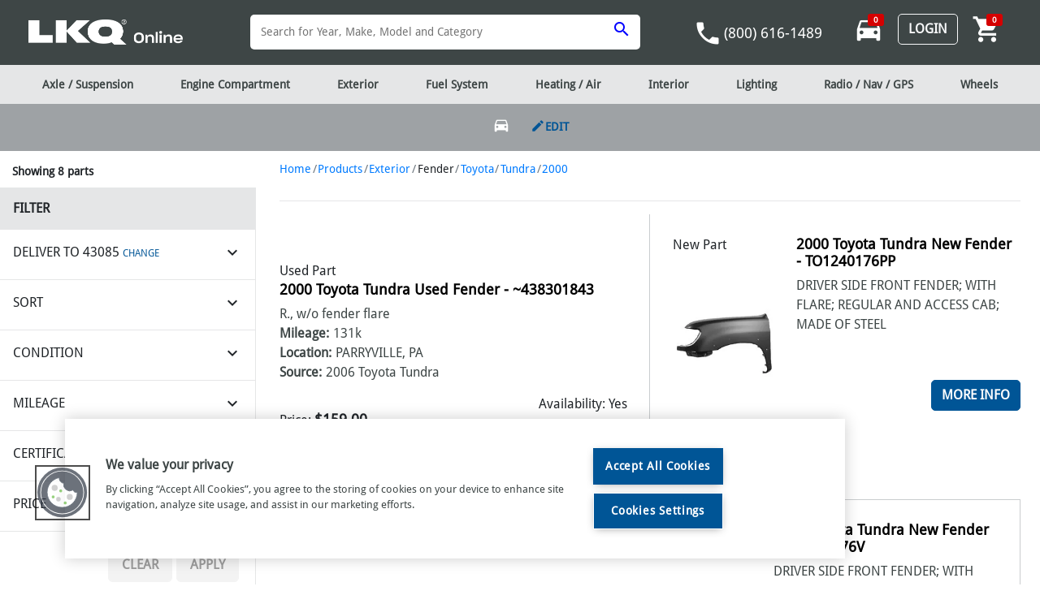

--- FILE ---
content_type: text/html
request_url: https://www.lkqonline.com/2000-toyota-tundra-fender
body_size: 5180
content:
<!DOCTYPE html><html lang="en"><head><script src="/o/inc/lkqonline-common.js?single"></script>
  <meta charset="utf-8">
  <title>LKQOnline</title>
  <base href="/">

  <meta name="viewport" content="width=device-width, initial-scale=1">
  <meta http-equiv="X-UA-Compatible" content="IE=edge">
  <meta property="og:url" content="https://www.lkqonline.com">
  <meta property="og:type" content="website">
  <meta property="og:title" content="LKQ Online">
  <meta property="og:description" content="LKQ Online is North America's largest online provider of recycled original equipment (OE) auto parts for cars and light-duty trucks requiring collision or mechanical repair.">
  <meta property="og:image" content="https://www.lkqonline.com/images/LKQ_Logo_200x200.jpg">
  <meta property="og:image:type" content="image/jpeg">
  <link rel="shortcut icon" href="/favicon.ico">
  <link rel="icon" sizes="16x16 32x32 64x64" href="/favicon.ico">
  <link rel="icon" type="image/png" sizes="196x196" href="/images/favicon-192.png">
  <link rel="icon" type="image/png" sizes="160x160" href="/images/favicon-160.png">
  <link rel="icon" type="image/png" sizes="96x96" href="/images/favicon-96.png">
  <link rel="icon" type="image/png" sizes="64x64" href="/images/favicon-64.png">
  <link rel="icon" type="image/png" sizes="32x32" href="/images/favicon-32.png">
  <link rel="icon" type="image/png" sizes="16x16" href="/images/favicon-16.png">
  <link rel="apple-touch-icon" href="/images/favicon-57.png">
  <link rel="apple-touch-icon" sizes="114x114" href="/images/favicon-114.png">
  <link rel="apple-touch-icon" sizes="72x72" href="/images/favicon-72.png">
  <link rel="apple-touch-icon" sizes="144x144" href="/images/favicon-144.png">
  <link rel="apple-touch-icon" sizes="60x60" href="/images/favicon-60.png">
  <link rel="apple-touch-icon" sizes="120x120" href="/images/favicon-120.png">
  <link rel="apple-touch-icon" sizes="76x76" href="/images/favicon-76.png">
  <link rel="apple-touch-icon" sizes="152x152" href="/images/favicon-152.png">
  <link rel="apple-touch-icon" sizes="180x180" href="/images/favicon-180.png">
  <meta name="msapplication-TileColor" content="#FFFFFF">
  <meta name="msapplication-TileImage" content="/images/favicon-144.png">
  <meta name="msapplication-config" content="/images/browserconfig.xml">
  <script type="text/javascript" src="/ruxitagentjs_ICA7NVfghqrtux_10329260115094557.js" data-dtconfig="rid=RID_-1306160185|rpid=-1371582110|domain=lkqonline.com|reportUrl=/rb_bf62522fsr|app=3b419e56b5f87b3e|ssc=1|coo=1|owasp=1|featureHash=ICA7NVfghqrtux|rdnt=1|uxrgce=1|cuc=7cj9au13|mel=100000|dpvc=1|md=mdcc1=cuserId|lastModification=1769440285486|tp=500,50,0|srbbv=2|agentUri=/ruxitagentjs_ICA7NVfghqrtux_10329260115094557.js"></script><link rel="canonical" id="canonicalTag" href="">
<style>@font-face{font-family:DroidSans;src:url(DroidSans.51730e32cc92134ecf08.eot#iefix) format("embedded-opentype"),url(DroidSans.6509cf43581d63eba297.ttf) format("truetype")}*{font-family:DroidSans}body{margin:128px 0 0!important}@media (max-width: 767px){body{margin:80px 0 0!important}}:root{--blue:#007bff;--indigo:#6610f2;--purple:#6f42c1;--pink:#e83e8c;--red:#dc3545;--orange:#fd7e14;--yellow:#ffc107;--green:#28a745;--teal:#20c997;--cyan:#17a2b8;--white:#fff;--gray:#6c757d;--gray-dark:#343a40;--primary:#007bff;--secondary:#6c757d;--success:#28a745;--info:#17a2b8;--warning:#ffc107;--danger:#dc3545;--light:#f8f9fa;--dark:#343a40;--breakpoint-xs:0;--breakpoint-sm:576px;--breakpoint-md:768px;--breakpoint-lg:992px;--breakpoint-xl:1200px;--font-family-sans-serif:-apple-system,BlinkMacSystemFont,"Segoe UI",Roboto,"Helvetica Neue",Arial,"Noto Sans","Liberation Sans",sans-serif,"Apple Color Emoji","Segoe UI Emoji","Segoe UI Symbol","Noto Color Emoji";--font-family-monospace:SFMono-Regular,Menlo,Monaco,Consolas,"Liberation Mono","Courier New",monospace}*,:after,:before{box-sizing:border-box}html{font-family:sans-serif;line-height:1.15;-webkit-text-size-adjust:100%;-webkit-tap-highlight-color:transparent}body{margin:0;font-family:-apple-system,BlinkMacSystemFont,Segoe UI,Roboto,Helvetica Neue,Arial,Noto Sans,Liberation Sans,sans-serif,Apple Color Emoji,Segoe UI Emoji,Segoe UI Symbol,Noto Color Emoji;font-size:1rem;font-weight:400;line-height:1.5;color:#212529;text-align:left;background-color:#fff}@media print{*,:after,:before{text-shadow:none!important;box-shadow:none!important}@page{size:a3}body{min-width:992px!important}}</style><link rel="stylesheet" href="styles.90263a14a7341469b96e.css" media="print" onload="this.media='all'"><noscript><link rel="stylesheet" href="styles.90263a14a7341469b96e.css"></noscript></head>
<body>
  <app-root>Loading...</app-root>
<script src="runtime-es2015.a356a6c24c27893c0868.js" type="module"></script><script src="runtime-es5.a356a6c24c27893c0868.js" nomodule defer></script><script src="polyfills-es5.44f84cb8d550314251a9.js" nomodule defer></script><script src="polyfills-es2015.91029a89e0fd8588f275.js" type="module"></script><script src="main-es2015.901d1afda4d24197e897.js" type="module"></script><script src="main-es5.901d1afda4d24197e897.js" nomodule defer></script>

</body></html>

--- FILE ---
content_type: application/javascript; charset=UTF-8
request_url: https://www.lkqonline.com/lkqonline-common.js?async&seed=AIBrIAucAQAAuuHrf-qMHXikS66HUzOkpp82QEvyFqa4pAzQ4lXFcsGZk6NJ&XvPW5hYbpt--z=q
body_size: 303297
content:
(function k(O,G,D,d){var Mr={},MF={};var MC=ReferenceError,Ma=TypeError,Ms=Object,Mc=RegExp,MI=Number,MA=String,My=Array,MZ=Ms.bind,Mk=Ms.call,MT=Mk.bind(MZ,Mk),j=Ms.apply,Mv=MT(j),e=[].push,Y=[].pop,F=[].slice,N=[].splice,K=[].join,m=[].map,J=MT(e),q=MT(F),L=MT(K),u=MT(m),r={}.hasOwnProperty,H=MT(r),V=JSON.stringify,S=Ms.getOwnPropertyDescriptor,MB=Ms.defineProperty,MM=MA.fromCharCode,p=Math.min,Mg=Math.floor,MR=Ms.create,v="".indexOf,i="".charAt,U=MT(v),MW=MT(i),Mq=typeof Uint8Array==="function"?Uint8Array:My;var P=[MC,Ma,Ms,Mc,MI,MA,My,MZ,Mk,j,e,Y,F,N,K,m,r,V,S,MB,MM,p,Mg,MR,v,i,Mq];var Q=["DOMContentLoaded","object","68yL","substring","-5DKQH3xk2iRuHe5ueQ0ezA7joGO_kRB","ZUpt9MNSB_deJpIoUVmPgg","mrn_OXjf9g","XMLHttpRequest","ZTMXjKYaUo0zUsFeKBT37eKYIwM","GtW1QimNhXSu-0U","2ZuXF22FoQbGrg_c7w","SVMQyJ42VoJLcKtvLSHm9f7o","VH9l","2r-2Nn-wyzGtwh-ispRbeQsFvI_x1Cs1XhZ3gFHmFtwCKr9rd3GHdTk48FyEC4JvKj_BpJtjoJG5","xDR039ZsXvARDo5wBT4","iYTYDDKo","Ez8JuZYGP5AwYLBsOzGgwaHxVS5KHPPM38SzMKBxzm_q6UizmrFNxfuuYJJEgCDGjYVDQV2wDExf-9UP","QGlw07B2Ww","5UMjk5M","F8eFAFeDjD7SvQ","axQukdQB","DmFJzMJ0cQ","Xih5y9FiQuw5XKYuWmeWt8iL","cCYGtdBOPpNgceVrRBCasPSbGg","JJj2RhS8","f20Jhc0rKbdfOw","WWVqsf14EuNDepgb","tagName","inIqsbAbZZlRU4RVTg7fk9DQf1JqF7ShjN_uCg","xd2FeQKUuhbfhxOgxPw","tpWnOBeskQfnhQ","7rXNNh7vpB3E8Q","SQpx2aEbEcY-JcITbHY","detachEvent","1B43q-YmEro2VogwMQvs6afALxhh","d9qJIgWStk7OqD7ps6ZrTDJqyvP_klBFGh8No2vnLeFxdZ1BBmLDXjI98gCMY7pLWBfAm544ltGeMRnHFXdFW3lste5d","i4rIOiHv2heb2Hs","jOCgYRG4mSrLmQvSkpg","_H41yc8QWP08N8hoQCWE75Kc","ASl0qI9DNo1KC6kFBUuzk_rzV38nGdqE","done","Int8Array","kn4ynKksELVjTt9iDDiIpJjZIEhpLOXso-Hh","action","GiRkiOE5WOw6QIoKGGWCv9HNYBsNcb-p5vzyS8xNkAKUkGuju4lovd3aEvkg1Bulq_8peHPPaio41A","zGA5vPcxF6xhD81oZ1CYoNXHc1Y0X6zu1cu5RpZ_zw","2TZ-vb9ZUKY1S8V4UhWC79GB","Uint32Array","create","9DxxjP9CYNoLW8Rt","kVYZsp9gZ4ZX","^https?:\\\x2F\\\x2F","pyt0xrAxFfxxPoRYej2yiom-fV8_NYPvgrDcLtFW3h8","_SUuu_ciRLIlYa0NETb-y4O0AjRSZo696K_JJOlFs2SllAs","fbeOAyk","B53rDVLHum2IqgnR89k","a11UwctlGfhpeqwjNXOk8aq2QXVAdp2D-Q","AG0B2-M0CM4Hco0","qCFQ2cJzYfAXcNlraC3vzQ","omgZrMtTdJxfYapzBxzQxu7dD2dPAcPD5sW9Af45lG768C4","27XmR26E4Xmniw","ZMbYSVP1wx3D-zfikMBdeQ","3pCpBls","aBJNjpFqdIMnY-NXcjiw","documentBody","pmA","K0Ecwqw8Sqp9b7FGGDM","cRxO9JQEPs1IIY5QUAWEkbg","Xba1EjOyvwXV50bepZ12VyM","RfG1YQWvmkXu4mA","LO-qURKqjkbM9mXnz6w","o3hl2et8DuNMEcxTBFD-pseHJBdxdZ3e8-mDHZBD6w","form","m_XcdCCclwO9qSA","IaukACGttRLE9w","SMyNJxeTuCzR4WvThYsoGw","[base64]","OcGIBhKKkW_Suw","tKKfESS47DiaxWT6sptcX24u","R8KrdUivjQTY","A-PTQW7wwHXj5wz74N85fzE31oKK","C--OFROTvxnjmiqtgsomLFEX","gPfZRnjlrGnNhSW84w","6oO8KHigzSGr5SuemaNLSRcjir3G5A","name","\uD83D\uDC70\u200D","dgJV4A","nodeName","rzx0","Bp3HYGk","YxBC9N9FT8oea7Vab0iqkby8T3YCWZfNmsGkdKki5HT__32sy-1FlfqmKpkewnuSg9t6HQCoDGcOm9ER6qvX75yzUCWVFlkx","_ODWRGz0smfnsCWX1uQWGy1h","[base64]","UwApteE-G6IMS5csOyLO","6N-DIyeN-CLRoCyO_A","mU8c4ZIXNtEMSKRwdi792PfPdw","y9SUfk6xr2GdzyyI3Q","className","x3tUz81DCPoQZKsh","7ZiVFkaB-w","qnUD55oIM8ILRvJUcBT_y6vn","ldH5bVzbiWLWkxq7zMobCwFO58-u","zMrjVSmjiSCsgR2357RWAg","4eDqTHzg4w","0euONTU","7obfWhHX8UqH6SuUmqd2QyJikqHE8E0BcDNfo3KDNehlBNcbEETyGUsClmmqJaBcEhb13eJcibTcTGLqIm0ZXTMr4NQIhPCyYcpmp5qd38D3","input","Dm8RkINg","c__rdDSDhA","EV1J0ZxDZdFbW5gjfFeUoO7JMRg9HuOCyJWDGtd6-Eg","FRw","setTimeout","QX4B0I4","Vl8-4NAMLfE-SqgCRhjO","\uD83D\uDE0E","Oy9Hos8YOtgVT7E","J4bKYXTFqWWW","DU073rUyB6t5PZQnX2ravpjAbhIiO-u1o6GOWc0uywnrhl-Dhudvvfb1FcZuzRyrrPYx","NARnpb0gQY8dYoUUFQ","mJq7MhyzyiyPx0fz","9yA9r6VIRMhf","nIPFPULG","4vnRXgPx1wKGwSg","MZU","ipfEKR7C_Do","g6nqJA315m0","o5DrHCmk1miuzg","yGMU44EZJN8LXeVIdgf50Lb7X3F4TJGU89rfBPt5_hrT827vtJcBzMj6c-cF","SPWhIHmJnAb9jgXJ","GLPAYgSIomSKrn6t1MgNPjsf8biG2BwXKA","getItem","lkF-76hFFMsuE99ZQg3IvMTcYAFwDq32n9H2UoJGiBOV4Q","d4zvCT_MvkGrmw","wwtWyoFOf_cXMe1e","NfSqMX-4sSXlglWy5N4VIEVew-ut3jN4XBw","ht2kUACwsjE","x3MV4-4jVcg","nwQ","JSON","_Ut988BEANBQIZ0vXU-jsw","tVAwhfkZIw","8i8Ync8EfIIqbOhOGRrrwr_5","4Q0m4OkMHvVnCe9kBGQ","8qzuPxnf6hHen2HWldckBWpzma6imhFVJE5S3imrOZkMZb4-dhjaCBFnuyuC","j5-8LkmCpR3apw","Zy8WiqERTJE","log","navigator","luqgZTaI-znxyzDRhp8","nOm_Gj2i","PQgRxLoJNP5XNOw","Hldl75pjH-Z-","oFI-y8gQ","pQw_t7AQMdEPCuIXTA-csdbGBkQgAevy","String","boolean","stringify","\uD83D\uDC79","sQ8RvbQnGJsyOcY1Izs","Kyoj9u8","lS105qt9fPsqUg","svg","rXlfyPRo","0W592PpKE-NL","document","enumerable","Elkfr85vO7Um","9IfbaBigoW7JhQzl3tkREjcD0Q","2FpTuchGa_Zme7R0CR_S0KU","Z0kF7qURd65J","4vizGTmcsQHtzmWi-OA","8lsdnN1cA5ZsBq4","4M34F3Pyhg","z6y0NTKxlxDrhBiMvdwBLVQt44OjygI","cuuG","8vuuE3DjnC-_rE-Tobc","p8HiVyq3qwmIlhej5w","X9PdQDHI-kqt41U","MM-NUFOhrk3RuSymg-9gCzR30Lyb","vaXqUV7V6A","AjJo9bZwEr8-FcM","pJj4RW3B7l-JiybhoQ","VceyQRWhkjr8uQq11Q","7Na-ThQ","initCustomEvent","UuqEPFrIrwXboWWnkIdAV3laxrHag1QGPAV7xTv8Jbg","OM2PRFa1oVE","mnd07-JLdocfQQ","yfvgUmfllnT2k1L10f8eKF8LtIGy_j97bQ","IMWdTniVsB7grGvDyPw","cos","any","KqnxRTOlgg","wjw","fromCharCode","T_OkHhQ","nQ1a8fRVMNs","TJGmPXWfkB6bmFfsnw","u86ndlma6UXW-HfT3JR7cg","UWBxyM0fF-hgMJk","3IXvJyHe1j-0","Infinity","\uD83D\uDC3B\u200D\u2744\uFE0F","5mIyy5drPA","_avsfDvuyw","ME54zJ8","SUNy-9IzcA","z1pW_4MVIcIwOvo3FEHT6rnQBSFYTteK8OD7SrEjsWGsqg","5R44tPUBIud1DM4","5k08vrUKFLNnEZkZGA","THEzlK0yTLlwII8","5lsrtKYqHpZOLokXC0KFqA","xBFPpN4","s09t24ZGac1MJutiWE2cqs6P","4pKiKnelzDO63V7vqoBeew5e5NDl2HYrHQ","(?:)","65KNK13A9g","iJ2BEVKZ_Rg","pop","apply","KITXIXrEtGWUtj_s1cgWEGI1","XwoupakvFplzFYU","yHo","AZu-LSCctg2UiA","Wn4u2LwmBqNsN6A0SmjctA","uvjd","ttw","lbrMBXj023GoylP9kq8LYxUPnKg","ZQkztf4pELIMcpsnIyfV3L7QIAdz","5vesaQmb4yDD1iHI","LmNk6J98DfxDK_ZyX2Whldr6enYDKA","Uint8Array","sT0","5Jrncin-i3mYry2Pk7hqRBYJzLbB4g4obGcB","true","BQFEwJFrYNM","VGkl2LEnFZRhI5NLESH9-bzXO1p8OtbRoa8","uaDSIX7d1FGb0GzP","ik4lqasbCIV-DZ0MGluNrc-GfBApX7L1g90","QNKMNAaEvRU","ReferenceError","greVEjQ","CrjcVQyiz1PclR4","sin","RUU","z5u7MGCrmg","zw5Sl9RK","tk8K5cIpYg","sxIOmck9K_c","byNcootecbd7JcAmLXzAvQ","n96HaRuJu0-h337E-4s","uEhn8p16Vw","eZ2IAX2AzTM","bubbles","sCd20dR5","cQlzopBUZA","r3Z64JxnXw","uGAmwbgIWg","woDKWyiOqx_E6GPm1g","encodeURIComponent","rvGdaDg","dCxNrdREdIpEAK0dJVXlhfnnCyw2FIDLoIKGXOcsrFKA7ya77YtYnpepK75L_zDD3JJNDTKnF0xI7IES6PjA","YXMrtPVo","LfCiKm2ghw","RangeError","qgt60vRgRfYiCphPHQvR87LBYBs","getOwnPropertyDescriptor","J9jVXCH2-XXEj3_t_dYT","YUJj86dLT4oXFQ","nQEY","U73OVn3p7mo","wFxOy5xDQeFxMPNLWVisl8Co","42BExQ","0wMnsZ1Maw","documentMode","\uD83D\uDDFA\uFE0F","9anleT77712q2Qr9vYB5fwMYuqL1kXw8","yis4t9cGGg","UYfwT2r6y2SH3H__naA","dispatchEvent","5kg","MDkelJ8MIrpNLbxeC36tmKaUYToRbbI","pI-iNCyrlxDxmAWM","\uD83C\uDFF4\uDB40\uDC67\uDB40\uDC62\uDB40\uDC65\uDB40\uDC6E\uDB40\uDC67\uDB40\uDC7F","0Q9zlQ","xEF0_6IDAg","tXMn9dklC79iENBycl6HuuuUKA93Wb0","gQx495hfJ-kyEt53IBzWy5SXd1xgEA","fv2DVna5jUA","nv-VSna6olA","NwlN-d5dRtATbbQ","3LqCAROC7jSc7Sey","ZwFY3ZZQds0AbqwTECvt2LysAixfI8KB_aKAbfgTvST_xxWHm8J12pyHGfgwvA","t2oDo9ZTMpNDM7k6Vg3QzA","e4uwImi01FjT","capture","PGU","TRUE","N8zMUwTHw0KsgEk","console","value","length","aJ2WFFOrsHzzpmzwk-k","ARBD4M9JacEPYbUeZlm9gfi6TjIVTZbKl8Opdalm6Xa7-nesj-ZPnefiJ5tawnqGk9dcFhGiDEYSi9Ab_abc5ai4XS-FUlQmnzasRX03IVRwvfRbQUgX0aQuQs5uarjwIBSbTg0g3WBBlDx0tAQZYrChxMu6hYmQ3G880mrNiL-XS6Y3CyIWwJILoA","-HMgpbVgDLA","target","TLDBcjOEp2SLuEqows0EPyse5w","Gklk6-1BJPY5etM","1e_XWwE","KNrzYDjkkHO9hw35jqIpDXQy19bZ6xFUazxg6T2bZvhiBotFUA","vycdss5bYdlCb_g","KAJu5O1Hec0pY9oDHB_dv4zQM3RqHw","IbSwLAmbuT2SnneTnptXH0k","Safari","E0t28f5cD88wcs9bZB_N","amUOipowH7hCN6BwdX6izuWgUDwMeI_ZqL_YN7x6wiq3lACJlYshyIDDeO5--VfdwZw8AzmKWBwY","sCJ13t18DA","GhR0xf4","global","YUIIuspQf4ENU8o5HkHf8A","18-LCQq21Q","3cONYn0","push","PQhYpJNoJYRUSg","-HZG3NVZeOUCauo","Rgpu","Cq8","_y4rpO0nEJEkO_1D","T8KyPTORmhnjixaQjcYRJlMN-p61xCxg","EAV6hrQp","xwpsyLs_UuQ4VY16f3OAqA","wkM","IWxJ6tJWF8xMM_5gaxj-17v0A3drQJ3Aitylfddruyb2vCDt2bcI3rejbZ1RyQ","9uGMFUf5rTLV6AA","WTsUnw","7hQJmsIKdQ","WihSm49zXrR2Os9cN265tsTN","parse","from-page-runscript","Z-DHbQ","ksbqeUzUl2XPhBs","olZv-L1rKO5JEA","vHsUsJs_W7ANPaQ","RegExp","tBINmLgrHrg1JNIjOTrrr-_zFUdEIMmY5g","EM6uG3_l","Array","Element","Bk8","description","nodeType","G19m5t1UBfNq","hrX0OBHS6w","w6_UN10","21","sbyAEjCU9wSy52HU","uC1FvP9mCOQzTQ","URL","XUZp-P5RUr17aZNQImjz1rqw","K1wsi4UMWts","cKGNM3SJqS6O6TS4jKM","jkcUvJc0Ig","xigcmIoyH6snKtMiID3xvQ","e3V5_fV8Dcc8V9owZw","8PeyQjuZuQ_zoic","EFg_uvARA4t_BY4PClLL5Q","QRtWzdxybMYMWg","2j1RuMYe","removeChild","7uGyUjWd9RDt_36_q5hibTl2xbbysAoTSQ","SWhCx8d9I9lmPq0KfA","dh0TlckeK5UfaKsVFQ7E0Ij4EzdZeOg","IL3AK3w","LuSLI1vuoxmFzk2omJ4TfUY","REcYr5MdKQ","47vza37a","BQIBncwmJbhdJvh0GWmxxaw","_ikVksIJfPE","now","HeC2KnuenBDrghbJlM1ROUZF5I-zxDdsHQYknFzSbMtAJ_ovcjWYZ3RhiEzLXO97dSc","hkANkeR5SeBuYds","tCYu8qRBQKwPJNA","body","8WUlla0_Fb5oS9ULXFrRq9GpflkrdpOutLLQW9AFqxidmiPF-pxg","BJXHYBCxk1Dp","0B8zrPIJHdpWQYc-Mg","nYWkOASO2S2F","TLuTA1KCozA","BImhM2uXng0","u-2YTnveqw","L9S0In6sgDjtzhbG8s4bK0tf_MirhD57TUIn0AjqQNUbeKRoYi3PZjM_7AbSWckkfSucqJ4vtOSACSC4aiQschsF1A","Mp3jWy2thkClh0A","[base64]","FD0ZvZIEbJgUYw","ylwKocpWeoc","dH9j47sBEZ08","Aq_-TRLU1Q","li1u-O97Xe0","data","kqX1OQjOuVWxqzI","1Yaq","dvygVT3krRLfmW7_5bB-Siw4nv8","toLowerCase","97c","CILEBwH9y2Cy6wC7sKZvaBRB","all","VU4Cq78cK4xbf_YNeVWo","set","MO6-AQ","crXtJiTnzk6O1gS4vYVLZQw","d-WIPFzE2zmJ9Fc","YEsAyfQ1Pg","0zFE-8ZeWPEYMKZ9","p2AW9asBKeovZ8JD","yUZy7MVZI8lBTA","2UkO9Kwc","\u2615","GAZUvdc","src","j_acVSyj","7QkkrsAtVqI","EBdft6wsXrAwSO5YZluWtco","q39J145YbM0eYOUKPh6eu8SSOSdiTqG2wM0","N7TCannTug","Object","7NX8em4","get","qYbxeH3F41m87V2Xg4pDPAJWp-f8giBpeE0lo0-f","gr6GAnOe0SqPwiSNgLE","Pe2pM2-viQ","FAg4pZsGT6Y","BFpogfh9Bw","Float64Array","AfPQXFw","undefined","_7z_RWjwxGj3hxPcnLUBfQZK","11U60oYsKqZu","Z2Aynq4rIf52GQ","-smlFBq7hTyP_lW5","wNjrb1_Mgg","Event","xhJIufZ5Usg6RNcYWkU","LN2","defineProperty","JFxP","\uD83E\uDE94","PWw","head","y8XjfDrYzn6ewAuU16B0GQ","p7r2CE7Xh32J","CGUHy548a7dDaIdl","CcLwfDv9_Ws","9Qw_jbwmV6sHVYY","v39cxrdtbr8WerYQbSvs1OL1HG9_PsrU5w","CiJgk_tnXKNMKZU0BmfWoA","zLOnIFGx6wuz","T2x65utEMpFJMMIQDkfN1s25","DRZOhY4EZJkzUa8wJg","jteqNzqFqij3tAjQ2A","Q5PaUUHq3i2uo2eh6LcsN3R0neidrV5HeTYP6E-oXw","nwhi8-dRVN4-UM1VXB7N55_ZPFZsF--1xZrxU8AAvwPc-CnhvOxHr6SkFIAWhDeirbVcZETmNnBj9cxiztjp9MSfQGu6dVAN3HLwa2RlMHJbkaQNXD0t46FYCeI","1","AvWRIxe_lR7n_w","r2YWv5U7H6NLMrk","sEJn-IVAScdQMMlURGSolA","RLr_YHzMolKNr1WHifsOUA","OCor9Js2FZ1hGQ","8F0T-YMKPqVWJaJhMQnczqz6Ent3EML0go6WMQ","\u26CE","DDtp","lngB_aRbfsV8RsZc","9L2ICmo","LPWjYHmohjH0nVjg5_kJKUwQqJrjyjluBkVpmQz8X4YXXKJ0ZDqteyV94gDZUNQWZ2WBs9gr5t2ydhafTFdhIglUk7p6-5g","3UkS","YI7Tanw","type","auS_RQmh9g_tzEg","ABCDEFGHIJKLMNOPQRSTUVWXYZabcdefghijklmnopqrstuvwxyz0123456789-_=","height","innerText","qGpTzO5EC8FzDw","rY3_ZW_26mqzgA7B","ttS5aE-SrVue1AqC151kXCI","XNn-bGLJmEzWhxM","T1wK17QnXINzerldBSzv","e6nrTHfm23H5lAbIhacaaRtV6Zf4","91RP9KpEO9h9Ac5BYFyH","FALSE","15_yLmTWx2mvzUPB","VWgpyqY3LrxgMJFZDw","ioThK2PFnHalg3mS","TPS9KCyg","XaLeCTXgl0TBv2Xbl6Q","enctype","6h8Wsg","BIHDFQH27Sid5Xn72vQISWopjg","yXRc2olNdcc","GvqQR2M","hUNM3d18cg","MVh6grByRpgF","qvo","evHeSHri02nytwHn-scg","MBl4gOhma7l6PtU","7EgH","2_bDSlD7l2Tt2QM","J5_YVwyXjg","\u202EvegRzFneY\u202D","60AN-a9ZJA","b-zgSSP4zHPpiw","6R5zpdVMd45cAJ85AHfHobXiDH4-VZQ","knwFv9dfP4RN","8QZJ8Q","1WYhwv5SCL5kDd0ydSHX8po","message","3bb0b0LQkVGDgErlraksZVsQpde8","Q1V_17E5CYwLDpQ4aw","IozYXEzlkUClq22tqJwiby4mjg","nsqgbye_0T35","L5PlPWjWsg","F05szsYDFu9m","BWds_5JGI8tqHg","J8vuYzI","qUZ8-5tiUeolQMMxGjM","XvCsUnic0HqhpVP0_A","aLSpAGDf-kzO","8mRs__lcIfBmbrIRBV6WwpKFaA","CiIKhs8MdA","lXQwhbYzCbJ9OMJ6CDHF9Q","IOXCd3WB7EKjpA","some","mLHZXVnrjXWNmCf2oaRmGCBk24TQs1VJFzhUzDv8","map","bind","4snAWSfkwmE","6ee23298158dd13a","FjkvouovFKwtBtRyIQvP7JiGcV1gUrj2gNK1NZEnowDStz-v5q9Dtef6OY4","FyRq4PtBYew","error","iframe","D5qOAXq3mD-H","qjl-xNZ3GcQiQMo","3sizW3PJkSf8hw","0SE8haQ","OSFslNV6","vHcvi-0","toString","IZXbC0rtmWOqlX-v8P0n","5RYhqescG4FMGt5HE0WW5Zq6fBEjSA","WeakSet","j3QvhKU2J55vUdRw","closed","C42nKXWQplrqmFvDi_0SPAQU","Int32Array","D4_JQReFkXA","round","1EIqmb0pA6l9M85h","ekxF7fdYVc9sfw","dylI7IsIbtg5eO9g","window","FzIFoqk","Z8k","KdalQj6lhkOMz3XX24A9XXQk0anor08AfQU","self","vJX6bGDA-A","fireEvent","9","XY34QkP2wW-6x2nwkb5YdRBW5ofrtCFm","WIvFO3_V3Q","ZBomrIM5RZ0","lPq5VT61iyn4","_-epDRCF1UM","6\uFE0F\u20E3","yUxQwdJrY5dUabBE","dhQakMcoIsg6a6MSG3vNxbf9CChNedM","ELDaQ0Xp0HCR-WPT-LVyWSZ1ieTjqkEBbQ","min","CustomEvent","L2Fn6vBfIg","ggNT9-13Rv0BeQ","4MuGQQyjzig","K00z9ekBcqk","pIrCCH4","TC5pibZKE7xsQoQiHWDbo9fCcCE","hidden","crypto","Ghhyt9tTTbxV","rlMI4_dsL4VYLbgtYxrsz6nG","tQ0ppfsUBPBhItdmAWSR","kn1x7LpBRoJdFsV-eh2ij9CNTEUjBQ","Cwpbqq1yJ4pXUbYGKUXlhPT8SBghFZyL0IfUBrc","zUpC68BdAOJtIPU","UMbrZz7aywmh2iaP05tXblI","ZuincQCJoECh0ir67KJ2","_YTvfDHi0Weh_iOqv5dYaz0V","28arfW65jX_kuR6-i8BC","K_eHeg-pulaOw2vc4w","Float32Array","fcun","l0EC1f8yBs0FXw","Option","vO3XUFThl2mbyWg","CUk7_-VE","Pz9ctZgpb8UWbelzCFKrk_y0WiM6RomEn8fOMvthpTc","width","9k0OpJYS","ZuyuDVKm8GDdxw","click","zunwaGo","142GABuni1KdrniQzw","-8CRdg2O-iPN-nKquY1TQCRixLL6l0h8Sw","-zZYn8ZPGcIWNQ","Hq3yehHJ0Vyq7SM","vyU","KlE9oql_a5E","yFho7thWMNpm","aFgCrrwTSaJrYI92GBvR2uyUXRdh","L2Zt9fBgI4FS","\uD83E\uDDED","x8ODcU-1tVTB2y-EyY4-U20rwLDh00oeexpDgy8","AM3TcSDFx0uw2U2Sz5YKYhkevw","fSly_KBsCO0yAcldOA","UO2wDTHmswH-6W736A","ZngHqqwJe5Vsbas-ZHrnqtaJEmg","pVhXwoxWZe1OMw","8wlLrpNqfZ1WE_BaBlfhjfrlCGs1GoDFs8WXWuw-rhWE6S-y5Zgfm5XuK6tJ-SPBydVeAjSuUElO-INb","FxZ6gvV_SeUhfA","7vaYLAud_SM","ZKLHSnaxhGmypHjBmJwESn0","^[\\x20-\\x7E]$","_O4","9PLoewnG_k_3skTz0Q","split","RvrVQ0fjkHeP","jf7cfV_JsF3gpXf3u_JvBWQyhrPIyiNVXQ","complete","Aqm-AU-iqyrGoj_1","isArray","p5ubCyOFpSDfqjansOQrD2on7LM","oPTAYwiEpyu2","OffscreenCanvas","e8-zEwa-hCCU7A","PXEH3_lXTQ","gpnvPwXO8BHDiHTWjtERBWpinq63mgxOPmhD2S2wI54d","XSh2m5QmVvwyX_ZKDXyCqta-","123","fvaAZQ6JvBDChi-c6NtxHmdw0OSYyVsGDl8v8CngceAvN4hmRCeDViVn5xDKUOgZEVqXxZwxzpfBL1_SZyMNHGR5ne4","oMCYSHY","left","start","QY6WHiimmhSmt0mGq5A","aeahSGWB82-0pVU","iterator","^(xn--zn7c)?$|%","number","kgp7jcZxU4xSDLotFE_0j63qHncg","wTdusaBWWr0qRd9XbFii4tw","9WQV0bIoCdYjeQ","3_yCOF7f3jTamSo","izZh_rBpHsAnHtNuNQ","vondIQ7p","kQMCiu0vKKMVWaAaJwQ","mlELkZoQP5xFAt0AYhfCitfWID92Gfmj3Y27V-ZVuQ","zQds2KAfUdUuT51dcnOImIatGVonbazi","b-OXelLXqBPdrzQ","-_2ucm4","RvKxUSOiyzTtzkKKj7xXawhK4IPYtHQtfA","TypeError","fEYL2uw_","([0-9]{1,3}(\\.[0-9]{1,3}){3}|[a-f0-9]{1,4}(:[a-f0-9]{1,4}){7})","children","YQ592fYYaYI","qiYFgtgL","YcaSNErWtg","HZeqNjKYqF7PhVCC2ZsSHU8","Sw4MjYEFOLVfOakFI2S4kP2hezMYeb7wtg","iHIficQIJpZBH_BOVme4nff2","Nu3Ueln-tmnQiieS","Hel$&?6%){mZ+#@\uD83D\uDC7A","slice","J6a_N0msjWL0hE_vrvYCLRkZ","sXk","\uD83C\uDF7C","vHNa1pJaWdx_Pu5OZ1G2jdmmSWQ","MIz7MXzDtF2B","Nldr8rJlcflpbrwBc3G9g8Xr","ExZm","vnM","\uD83D\uDEB5\u200D","13oa9IwTBc4JVqBz","forEach","vy0Gk9o0J7tzMehjMH6m","NmY0_dZRNYQ","huLMQlf1hGi43hQ","27SDFkf7mgWb","wtT9fWfJ40LC0g","3Fth8sBJEstvGpI_a066qpDKUXQqDg","event","z-0","vFou074yD8cKTw","abs","OSRAr5s","5puFEwzg63Dx4j7i8IsvMjtk","yDt-ttNHLcYGGsA","a-D3enf_mXK1xE615MV7Vw","6WU8iu9oQ7Uq","s30vn7xNTaN_R5EfXib0-dLvew84NO6myw","EEsRwPI3","DVFb3O9YKM5jKw","vFRZzYJEdO1MN7VqIQ","UEEa1OEmOc1WMbojDw","8qrJaw6A6kLHvnj8kg","wngt2qIcII4D","rApzp-NBNsICC8YQWFGHhZWDOBE5T-Hy","gqGLDgOl-R2E6nnetK11Snc1hb3K_B9Jcj9FpW7VLuUtVo1YXw26RQkL22W8","VChUvtlOV-x0Lo8VAT_YtpLX","4gYktbAQYNRYR4ZPXAKViJLVbBI4C_k","3KWWMhidtQ","Hu79","FEQHzclR","a9qvKT6O-iE","V67cZmP7uy3GrgXPq_lDaEFo_pScvkZ3RUknxQmhQrFAMO01IiXqNyJUnR6fR-8tMSo","b04S_bMTW6RVdvQ","0nQft89t","f-Saeg","kbO1FUWl3TGZ3Se7j7F7","{\\s*\\[\\s*native\\s+code\\s*]\\s*}\\s*$","0XY6gqMzNQ","4QE7h_cWEYtkO9RICliL8g","443","interactive","close","\uD83D\uDC69\u200D\uD83D\uDC69\u200D\uD83D\uDC67","IWIL7PxLGqFSGLEadyfI6pTx","y3013pNHLw","MRwGkLQDeKk","YL_WUgTV4Eq5iRM","Qe4","x1UhxIwcM7R1JA","VjtmkfYgRv0mQw","-2\u202EvegRzFneY\u202D","053JGzfH-X-u6wCJjLJnQjpw2g","ntSKXA","open","filter","7IzyFRKFxUOozmXZ","multipart\x2Fform-data","nSR028BpHeUc","application\x2Fx-www-form-urlencoded","parentNode","26_zWQ","5rGSBFCR4RSm62PegIZ2SA","writable","qQcPpJ8GDKE","s3dB34ZQZMUWaO0CNhaWs8yaMS9jRqm-ntOJd9ZziQE","A0AQzQ","xWkl9c4bOewI","CSS","indexOf","jounIBGcwws","join","qXUaschQMdNEKvc","dGQU3Q","\u202EWLvLYRPvM\u202D","up3kZmvZy1SD510","87nAMDrtigDbyimV","Z9u7SC60gjSn-kbr1uEOaEcY9YY","iZr1BQaE1Xm73XXeuO4WKVE1_4qV6xQiPnt1","ZeXlYl7Hu0fLzxg","6S1Bug","querySelector","call","nVNA4M5YHcprP-1_Nw","createElement","YlFYzpVBbPJgMQ","Symbol","decodeURIComponent","l0RY67YWKcA","uu0","wkcYpsNSf7Aaf9gzEVPRy_PaFi0","RPWI","nScwqPsBHsNSSoM2O1PhgJrQEQV-","hVAqg-h8W7w4QdwGM3Dz4sD0MAZ_beyswOiCbZEWl0HR1wE","nnRG2tpdOA","RxVi__BSbPEgBptY","tI32aGTbum26kBXXiZlS","YF4qm7cGMg","pu_DVkba8Q","LOyxfEvFq26K","host|srflx|prflx|relay","ba6dEhq19QeuzUjAsqVLVmwngA","_c2oETqozTfpzFw","symbol","BGw4-JEvdg","NC4","mc2NPQWXvRbA432w_sEjDmwpmO6J1wNPWkAgoSL3Puw2N4t7Q36VQH897RDCXP4FRVyMmYJ5wZKQP1CKbmwPGGNpkf5ShI3yUbc81bCn","jDgC","method","N_3SVwvT-kXEo3zW0PYjB3Q0wOuTsRpBJnMO9DLXZagzVdsWCkD5FghIwSvgdPAKUkG-maoc3vSIHCK8c2EV","WWQmueo","bBlAoo4","qXQ4vfAtAKxgH8s","Of7AVAzb-UfuoF_Fx9oqD0wg3-4","3-ubLFPk6gmD3W-alclRb3tXiaDx0msNaFM","hCVkjdRCL8gBLI1RbQ","UIEvent","removeEventListener","oDw2vPwfEQ","-JuZBlCutDHwqWD_gfo4XTURxL4","A8aXaCKX-CrT9A","EnRN3uh9QA","P05qwqkjOa0LFp43ZCM","qy151sFjfKoV","MlA-4tgSSsdVdv8","Ulchhqwu","GCgMuokPZ5EnZQ","\uD83E\uDDF6","Function","\uD83C\uDF0C","D8WpPmH-1SH531a7zfxxVHkl0M_e7BZSOHs-9w","jDBv_LNtCu1sS80-X2Tr0KPjED5DM86RvOemLdUBsSO7mxY","14-3NTGV1Ba4wE_rm5FgfE0NsKL6ySNDUhVomVrZJfA","JpXibCD7","textContent","TVMjtvo7GZN1SJ4v","Nu_-cSfkln3k","cFsykehDAKp8B84EJiDS59ToZRR5Nf-rkA","jf6CQhvGzTusrQk","hwxx1a4l","cBBVtb9mc4kBR_kcaR79kOviUBBnTIqAmN4","3PuZJgaDuzHQ-Gyg-d04HFozg--Z2gIIaw","3F0R_Jo4ELdXAY9VAj3MwpDPMl5ZGe3qoQ","T8Twa1HBk1fzgwe56NkvPARZ-9K5jHEKBkA","NuLaSxPb5Fzkq3XS3NArE0og3vKbsTZPKHsQ6g","aqTaaA2aoFrDo2qVzg","ZsWeaye_-BX2yg","\uFFFD{}","__proto__","t5XHOknT83-J2m-bopAgTw","sGIIj8oA","l0Zr_f9NPsUgTpoSGw","catch","0ggahv0_AbsV","assign","juDLagWcvQ6yviGMyIJ4","nmkQ2-E4f5xMa60","createEvent","\uD800\uDFFF","VgYlpIcYWKoP","6m1Rwvd4VexDb49j","wWgPvdtZYZo","status","zonbOWHG8B7n","yjZ54JZNVQ","cEANh40SLIURFd8","prototype","dGEZsIYfcJQ","haCMA0Tznwuf-2rN","QHxi79lIaeFU","0s-2FTq8nDTwkBOx1_cYKFIvrMuw9Hw6","nRtR-Y0N","xlUfg4siQZtVQIRgeyzMrO7uSmFOLouf","performance","VwFggPlpWadpLYAwBHLYs5DBI0wacKbum-qxY4YXhTGgzBHYyrwx8ajNFYkj0knj-u98LRDJd2pqx7o","mz1Kl9p_","XXIyrPEOTrVuXqM4YU8","\uD83D\uDC68\u200D\uD83D\uDE80","kW4sju9mDao","xJnfKG8","NuGyaCKGj27WkQi9hclA","tobNWlHc5kCMww","JnoWy5QLXIxAerY","rYPxG3TV8FC5-ybv","F4-vKS-M616MzBrS0JgJFUZB-p-onW51DURtmC0","lB09oecAEYx0Dc5TC0iG842Fdwk3VLO9m8_sVphegA","Tp7ONG3Gq3yMoijo","dTIOs5QBAYFuUON8GD3Q","mjhlm8x-F8ItHYJ2QXmhsOSZOFMc","AAptsJxdeIVqOfJSCkiZmg","jIP3Fn7-wTOC-Q","IbHyQXXmy3G56xCP0ugdJg","47aCHzuY2yOF1Q","myNZs7l7","Ih1dlas5Te0bfg","XU16-OhKK6kGDNoYN1TH0uCZ","Fg1n3Pd8RvEwc9h8CT2A-A","EdrVTh0","j5OmNFK8xi637iE","-o3uZF_723uD207c5g","n21Q-r1gUvBwFdVjY3igmfCuSXMLLg","M1V00-NWOuh9FA","3uH1ax4","T7zMdBza_H6__g","r9f1cwzu","zKjjVGvCvHs","Fc2EUnaqrRTYqX_c6_0jE0QXjKzJ","\uD83D\uDEB5","AXsXloYvGA","cayVEQO46Sc","url","NrSLAAeuiX6xtWy__rogPWh_ivCJsVVbcToT4kL4D_xxRA","SubmitEvent","zA8Ao5sfLIACZfxAJwXv2KntHDZBB8uN2oDmbOEwuDn3_h_u","iOGVHA2twifA8Wmi5OM0WXQhn-yf_B4adHkYgH64Cfo","concat","detail","IWY8rPhmSv03R5QOPAPV","_uWlExu18WbezzLL","Proxy","u18dq9tda6ACbNEvAAPb0-zAB2I","1HYOqNlSY5hMVLNrEh_Uwv3FGmg","byteLength","I7DTQE7X2Q","_khb88E_NtNKB6Jl","p47LKFba8Rg","arguments","Reflect","Qav_M2HZr3yHj02J9MgeGhEMoIi9zWI","KVli_7Z6","_pnqVBWsjE2qgQ","4GgizLIwU6h3U8gcEQ","8L7fcU3i8E0","querySelectorAll","wbP7XVDPoBSBiXGU0bY8Lg","l34Fww","bh4pptsuWLwm","24CdJ1razQT18SQ","c1RRu_NjO4dMXb4ZNVf-","UPfyfQvXyxLek0Ld-5wlHkE","UNDEFINED","rsLRTxE","onreadystatechange","txFPrdpSPMk","JAxAtMxJ","CTkVnf0QLJcDea4n","N8WCFBS1izXgpn607KB6N3Jig7HGpkEBYygY6UftCw","uK2HGFSNow","9oXdEBk","xCRSyI9OIfwSMulxCjf967KmW3ZL","qAYnpOIQ","bl0d6qceIL4","","xbvbZk7izWOmpRbC","yLb0BWG62GKh","zqS6MXztrSg","UO2kKSS_jSn8oHauza8","6WN_88FOKt5YDQ","9W4Huoc9A451e9gQTEOHofI","czEGsfMFPYILbKQ-Gxk","aSs9jtE7","ejgSlsIlIMhZINFRPFq4lg","edW-OmuduVesmg","MoPPawvF90uEzCau","cXQi-4EObLtQTot9MxbA-8DMd19h","ie-ueDo","ceil","ruSQPiKauw","ajQdoI4UbZoof6AqZi-y2LnvW24VF_6Bm5f-f_M9gzynrBc","x-eAJTOAvA7r","ozwMyYd_Z5ch","1oijNne5","iYTFJEbG8lWX8Q","ArrayBuffer","\uD83E\uDD58","QpjeVhzQtk-ftXjGirFySzg6wPrbp19af2QIlw","aY-fakOI1A2vwxyjqQ","iKD9Mg_5","\u3297\uFE0F","xIHlRW3vgGO8jUDfhZ0BfwBl65j2sUlsbycEgEXVbN9HXaxQ","\uD83E\uDEDC\u200D","zb_iCjbFkjDm5wu6pfhFKFlW9YmUrCM2XTFlqhzPK_c","CYvwbW7y9R8","Document","S-KWaCmWqWy08EM","charCodeAt","TrX3CjnFzCC2ol8","oFo","floor","hYTQNnXF5G2_-mmq7OcHB1gesZG82Bs0dFMijXWtUvgZAP5rbmWRfllohWOmRe8oCju-lcNY4JSSTjzfWg","IP26ViKh3g","2Flg4f0","mmg2kv9YSg","\uFFFD\uFFFD[\x00\x00\uFFFD\x00\x00]\x00","6qPSCFfYnU6H","attachEvent","wjk-vswDBI8u","Date","isFinite","BHw1iKkIMZZFRus","6YyhKwyV7wq7z1c","khFCoc5SVuwWRQ","getPrototypeOf","l7HycTK4nir40k7a69gGORBxpdH3jBk","gfCzVxqwlg7LrB3Dno5ibjJQ1vnesnhA","JKnXFl31h369tXM","dnBB2Ph-Wrp7Y41pM1H_3qizbjZUdIM","cWcN-7ImRaxuAYlfGQ","nISzOzU","dLPIExXn5GeS9W_o-qM9BGQmkfrf-lMVbjsc-mDrAbB7G5pYQk_DEwUa7A","5sKQPgbOphfIjWTrp4ZqVQ","RmY","g8KKe2615ys","4vflYg8","4mogzqM","GaDlbj7BxUg","clear","vQsPsIQMP58AIe9TNBb8y7r-DyVbCMyOyQ","readyState","pO-QBwOyww3Q0Ho","u6vcKl7T4HmSx3PJg4M8TjE","OjR-5-tMb8Ykb9kNXjzNvIzbMg","ihtk_6J6FuwkQ5RfKBjG95GVeFNzS-Tz2s-sL4FivE4","i-rncRj2gmP8kg","eR9e5a5dfPAzRJ1g","ojQ","function","0sK4WHKAng","0s6uMCbs-wiX","characterSet","xkZw4JRTcthI","SI3pNAipxw","K9DyVRLG","gyZ2-_RyZJUyXg","6zB6ow","6tnhC2btylXQ0BnYiLxzegJ8583CrXFAcX0","Siksvv9Z","\uD83E\uDDAA","mL6hMF-nyDa6wxmYpYdNbgs","M0x74g","wjkMgNA","dNC1XDCGoxTq","vbCJDXzRljU","CsmCDQqgjyz1sm2w8qx6LmxijLnUqFQSbTkA90P0Hg","8yZ11vl_LfIECIsEFlDFt8CLcg1WfQ","70","WuDbYirqymr9hUP0zu4yBWc","AZKvLXiiliK5wxCxnKtjSzl-nYzN4E4NezlprWSGLv9_H4xeWxs","ct-6KDrGpi3r1kQ","jjpQlpd_GcI","vW4v-uUtGw","xEJhq6VlFg","ZhZ416o5Ffg-Hdsoe3Wsqw","bwgSrJAATJAqaw","Ol5k5u1QC-Y","RSsqn_lI","9cCwRTjrvhfThnjv6w","unshift","esA","7E0kjKc_HcdtM5stTg","-sK-H2X_4Bfs1A","80","Qiw7o6s","iLKSMUHvyGzowUTu","LNKzeVGYtms","Ngpw9KI","q6W6IDibnwXhnwWXs88UOQ","Bi0","i4L_CVbN9W2r","O8bETwL8_Q0","yqemB3bj3w","YUMvrNZTAYY","WYP5eXbZ2H212lbzmYVdbQhMoYPxl2MoUxFgxFalHIhWY_UkNGbQOiwosFaED5J2dT7H7tVuutPof1fEC01-dhECwOcn49ucS-RVyO_vq66eGS6aybWhR3fKgkfC","SqmnUDu93jKFil7M-ukrIlQpsJI","fy5P08tmadYZZ_w","HWB77phzL9ZkD9p8eEuHu__F","RzBJ6cxyWsA","2SVrgelrVPsje9ACVWK3lv6CRB42f48","NLX0W0v7gE0","iviHVHG6wnQ","qrqUDjugmD-z-kuzq5c","iyRfvcx6eYU","Ipk","n1cxqKM1KMNlEcYR","l5PlanrZ9lQ","KRlf8NFPT8QK","lREgsOMF","HYDccGO74FOxvCo","uYPQYD7cphG2","D7s","parseInt","4f2wAxa7iA","addEventListener","string","o5SjLCOA3CSw31PChJ8","8FEq9rATPrtgNb5cPSHQypI","rXZA38FTZ8l5CP0","which","vxdxv-FINMUAFNQYW1uCiZs","okln54JtSOFOBcxm","I0RN8ZJrV_oGWbU-","17SFDk3O3g","htCJKQqM-iPNnTaP4g","iF8ZwKQHJQ","ybfKFyHh3gzpr0r4","PmIryIQ","getOwnPropertyNames","cua9Ag-q9lXB0y3Jrux8aVI67w","^(?:[\\0-\\t\\x0B\\f\\x0E-\\u2027\\u202A-\\uD7FF\\uE000-\\uFFFF]|[\\uD800-\\uDBFF][\\uDC00-\\uDFFF]|[\\uD800-\\uDBFF](?![\\uDC00-\\uDFFF])|(?:[^\\uD800-\\uDBFF]|^)[\\uDC00-\\uDFFF])$","YIbOeVjL_mL6kQ","34qHBUaX7Bqczw","Vwk4raMfRZwc","6HMspqwKfodhSIJU","F9yGZi6qxwH_xGOmgql9cg","wN7HXRXCk3Ltq3fE","DCl4xPB4Wrg-f88LXlaJrMWAJh4ofrij9-8","M7bkRSGo2Gf_","yruzcHm5rCmY3w0","OZbIMHjSgGWSsA","bNU","hb_JbkPK","pow","reduce","ITQRoZc4VrYD","href","BI3VPgr85hk","bzRqlsAb","cuiUDUrwtzvT4w2O","y4LNNFHS4DOf8XW_","\uD83C\uDF1E","Intl","ZEoeseQ9ZKk","09uCXG0","0R1MwsVVQ6ABbw","015z5fZ8R98oSNlLTx_K4YLbKExoBseL2ovlTe0","vEMdoJFyNIdEb-VzZg","VUUkhp8","gK_FLjyG6HScy3Hcsw","0","ZzB60g","AnI","uwt9_elLdcg","PStEs-ZEfvoETvwDew","rSZv4-ZYN-IPCtYDC36axYOOLQsp","dBhBlZNgeK8Zcul2dzmhzPmgHXdRe9WY4vObYKhtnDT_0wbfishJkYiRcLF0rhGH","KN-fPA","pYnKF0TywkGb70m6zcYzOnUGgLqc","PJPrWFv_","y5XZQRrbxQiX4yHbiw","m0Mr1IsJ","DRc-v4oRaa8BX9w","RU4","MyJB6NxKJdZxPPlsJCC44w","top","lastIndexOf","mh1f-OV5L650PoRKL3rX1NX9ZgQ-O8Xj1dWCRpkz2A","SufNWhQ","unescape","\uD83E\uDD9A","every","2rWSJx-C","LW5x9bRnQe9qKeocG3-7hcz9WyNaOtSv4A","\uD83D\uDCCA","replace","_WEW_pJPLZdIFeRpaiHh2qO7Gk91CNzMnoeJOak","VMbhaDX8lA","sort","qsacRnvSp1rhlGE","WPb1f33Dwx7Sjg","kcKHSH3dlzrcpVo","GGdc4pQtG686CIYr","sP-adl2HtXSH0zKB","RPiWLkjavQ3c5SGuwZlZRG1YmryLhlMVMQ1rySjrP6YsLuo5RxSVRjlhtQucLLgNNVeM38hjmf6TYWc","KPXuaDjU6Eat3wY","Promise","uU8K2tUlN8VMOacjDybZkLLmQA","N2Zg5g","appendChild","constructor","Ukc","\uD83E\uDD59","5Nm1MyCmuy7poS-4rO0hFmg","7nNFyw","vdf5UTCIvg","GbalKha-tSiaiGE","Dgtmpf50QMQ-","-1RZ0NVTP6UndOUUWQ","9xYBmNgjI8ogK6cRGn_OzQ","X-TGX2zyujDs9wv5","QEF47elGb8g","4TF_5KV0LeY2e5pANgM","wWBA3Jp9bORUKbx4Lnr8hPfuVCUae5vXq7ePMedQnHbxlA3Y","sxgLh_IhFrE9IN02MTDp","h6-JDymTzRI","CPGmcnCZviDQlHfZwds","RKbmSn3Euno","G-TNRy3j538","charset","lrDJAS7C8W-J4wSFlg","4NzfXm3ozHrh8BvC_ukiew","c2I1wokpB5RLHIBFDxni87DB","Error","gqPIKgj2uAHR5SWCgNpnCHhh","FVYcisQDcMRM","CN31YBLGzC60zwWy0q1fZ1dbuenKi2xq","Ydf9bHPcp1H12QyGmsY","[xX][nN]--","submit","GnYi06BjCA","FDYZgu4Lb5U","MRY8rZoWK5YYSP8f","jWk3kNwWH4VGI_wD","5p7gKguG","de6SXj7g9S8","N1A69dcLFM8DXA","Jm4o89kXbYR6dvhd","filename","UpXdGCfr6TyB8Q","P2dn9oZjFfxLKO96Vg","OZiFAQaukjG9u2-8sbRvMWtxluzGv0kUf3Ua-EP0FPpxRYoD","ZA5mgfFl","RPm2bUS1nCHXiEfs_sYZJkQIo4Xnzyo","fd-RfTWYrSPfgC_Wr5NNXARphA","Ru3KQxvM80iG8HiI","qdOoeEGSvl6uxj6J0IhfXQ","SprsfXHN2kbf","HMnoZz7TxBGo0hmK2Jlabk1HqNril3BiWQw","zA9FydhAd_FEWpc","XQtwnKkBVPkm","mZuiMyiGwUul0Ue2n45lb1VQsL3j1ydA","CTxonIMP","XtGiFjqo0TXN2w2PxthGHEEkrMmn","location","h1oDpstVcbUWacIuClPI","aLS_ODua60eSwQDJ2oQTDhQ","qoLFfFjFuknlknf1r6kT","NEE2_doeP-sUTbYjUAbJ0Lk","File","AB5GoJN8","2cjXaUnJ7FeKsDWE9sYlD2Flz_aW0QdHEQ","EcqHbw-U9g","match","put","YR9S7802dtgMNL4rKV2EiKWIUjlKTJvR_cbuAOgg_Xfhqyz9jN9fl7ymdY5e-3jJ5JdbWhmuXTUW8vFAua-Uh8S6Qg","bvWMBhqyhwjXlCjw-A","fVkU2OwCOKV6LOtIUXM","VkMpkLgDOqBuX_8yZHE","empty","_m87xMwPA-87Ltpj","ym9H1dxUPNxVJeJxOX4","setPrototypeOf","YtTyYzzk3F_Lm0Te6-M","s6jfPVzd7kCd03fJuJ4l","configurable","^[xX][nN]--","frameElement","MylewtN1Ec8CJKZxOivmkQ","k31e8LNY","Image","--jHSWb9o33E","o3g","6oqiNg","EMmTJh6IsR3y","oFUbo8RpUrQebt8l","-SQmqOUgALUCJf1bFzr7","PM2NfH7uoBw","max","wmcK_O54f6ZJM7s","onload","hasOwnProperty","Math","RB1Mk7V8UrVLDw","SMCyaFU","fnhEzpVM","charAt","setAttribute","xDA3_LVeWaAYLg","DJw"];var T=MR(null);var MQ=[[[4,81],[7,61],[4,25],[9,53],[4,22],[6,49],[5,144],[6,34],[1,133],[3,4],[7,57],[8,152],[7,21],[2,75],[0,73],[0,94],[8,136],[7,16],[4,214],[0,12],[1,100],[6,172],[2,134],[3,199],[7,56],[3,55],[4,210],[0,192],[5,106],[0,189],[0,78],[6,186],[4,87],[1,159],[5,41],[7,8],[4,162],[9,198],[3,142],[6,151],[6,85],[9,109],[9,213],[8,165],[8,191],[4,181],[7,23],[4,69],[5,223],[2,190],[4,108],[4,62],[3,120],[3,193],[5,229],[5,154],[5,114],[0,149],[6,70],[5,42],[2,24],[4,209],[0,27],[7,104],[9,184],[9,9],[6,203],[6,200],[9,110],[6,66],[2,170],[3,38],[4,20],[5,17],[0,230],[0,72],[8,36],[5,177],[6,218],[2,103],[8,97],[1,107],[6,64],[8,228],[1,207],[1,161],[2,187],[5,118],[9,158],[4,84],[8,140],[3,164],[7,227],[0,168],[2,123],[9,90],[0,132],[5,43],[6,35],[5,11],[8,173],[9,29],[5,44],[6,101],[4,225],[4,2],[9,215],[0,92],[8,178],[0,183],[1,122],[9,201],[9,180],[0,220],[6,105],[3,147],[8,119],[6,143],[5,176],[7,131],[9,127],[1,30],[5,166],[8,150],[7,157],[4,204],[6,76],[1,28],[0,226],[4,208],[2,231],[6,160],[9,167],[5,112],[7,197],[8,125],[2,182],[7,31],[5,40],[4,99],[0,212],[0,80],[4,124],[6,175],[6,50],[2,93],[5,206],[5,3],[1,82],[7,13],[5,194],[7,196],[1,185],[6,58],[0,96],[2,89],[6,46],[6,126],[4,155],[1,135],[9,216],[6,63],[6,156],[0,54],[9,102],[6,15],[6,121],[2,14],[9,79],[8,138],[5,145],[3,224],[4,91],[0,26],[6,116],[0,117],[7,18],[4,217],[3,51],[1,174],[2,113],[4,221],[8,137],[1,68],[8,52],[4,45],[5,0],[6,65],[0,153],[4,88],[3,169],[6,163],[2,48],[2,47],[3,60],[6,211],[0,139],[0,205],[8,146],[3,141],[8,59],[5,32],[4,19],[1,71],[0,77],[7,171],[6,67],[0,37],[1,39],[2,7],[2,130],[6,1],[1,202],[6,6],[2,86],[3,129],[2,111],[3,128],[3,83],[9,95],[3,10],[6,148],[8,115],[8,222],[2,179],[9,5],[7,195],[1,98],[5,219],[5,33],[1,188],[4,74]],[[5,83],[3,120],[8,164],[0,60],[9,70],[7,146],[8,153],[3,10],[9,144],[9,102],[2,226],[0,108],[6,225],[2,28],[6,187],[4,196],[2,51],[2,193],[9,155],[4,62],[3,162],[1,59],[7,11],[1,214],[5,129],[1,195],[5,143],[9,63],[6,36],[2,200],[6,228],[1,35],[1,210],[9,5],[4,227],[8,223],[7,30],[4,174],[2,94],[4,111],[8,230],[6,201],[4,229],[9,221],[0,147],[6,54],[5,15],[3,73],[6,138],[1,158],[3,209],[6,21],[1,68],[8,55],[3,46],[9,179],[9,220],[4,142],[3,23],[0,78],[6,98],[7,97],[2,157],[7,160],[3,172],[5,194],[4,87],[5,222],[1,16],[7,88],[2,151],[7,136],[9,125],[3,71],[4,81],[2,107],[6,53],[2,130],[5,47],[6,29],[7,119],[6,8],[3,216],[2,208],[3,22],[2,137],[8,117],[4,50],[9,43],[4,148],[7,44],[7,79],[5,72],[7,82],[4,99],[4,18],[7,161],[1,40],[8,2],[8,169],[0,109],[3,207],[7,156],[5,86],[3,80],[4,76],[5,57],[2,215],[7,24],[2,1],[8,115],[5,122],[1,168],[6,17],[9,32],[7,114],[3,175],[9,170],[5,95],[7,4],[6,204],[3,134],[7,171],[2,159],[2,67],[2,213],[5,58],[5,224],[8,131],[4,128],[7,92],[3,184],[9,178],[3,149],[1,150],[8,203],[1,93],[2,6],[7,106],[7,173],[2,219],[0,191],[1,48],[5,121],[6,206],[5,66],[6,183],[3,33],[4,104],[5,45],[0,189],[2,185],[7,90],[6,165],[5,91],[3,56],[6,42],[7,163],[0,89],[3,182],[9,74],[7,14],[2,202],[9,127],[5,231],[2,37],[9,105],[5,192],[6,69],[9,181],[3,96],[8,145],[8,25],[0,180],[4,9],[7,212],[3,152],[4,205],[1,85],[7,116],[0,141],[6,103],[2,123],[5,26],[7,34],[8,39],[8,49],[0,19],[5,139],[5,135],[9,166],[4,110],[8,199],[7,217],[7,77],[9,64],[9,7],[9,12],[6,101],[7,218],[2,52],[0,154],[7,84],[8,197],[5,177],[6,27],[0,38],[7,75],[7,132],[5,167],[3,31],[0,186],[9,65],[1,133],[1,198],[6,211],[8,41],[1,113],[9,0],[6,3],[8,118],[9,20],[8,126],[5,61],[3,176],[0,124],[0,13],[3,112],[2,188],[4,140],[7,190],[1,100]],[[6,199],[8,115],[5,129],[8,43],[3,122],[7,125],[9,152],[8,83],[5,91],[2,22],[8,175],[7,6],[1,210],[0,111],[1,33],[1,211],[3,80],[3,89],[9,228],[9,11],[2,187],[7,149],[4,13],[0,144],[8,192],[9,108],[7,180],[4,137],[1,158],[6,145],[3,70],[8,105],[5,182],[2,126],[5,217],[6,104],[9,168],[4,204],[9,205],[7,8],[1,216],[6,177],[5,35],[2,202],[3,78],[1,98],[7,143],[8,136],[9,60],[8,138],[0,40],[9,141],[2,215],[9,174],[0,134],[6,151],[9,185],[9,154],[9,21],[1,29],[0,119],[5,170],[0,28],[0,209],[8,19],[7,1],[1,179],[7,123],[2,188],[1,226],[7,153],[4,133],[4,77],[5,56],[0,120],[7,65],[9,221],[9,148],[8,64],[4,38],[2,76],[0,155],[9,5],[3,31],[9,20],[6,93],[0,190],[5,160],[4,100],[5,203],[9,163],[4,14],[6,69],[0,95],[7,2],[7,225],[6,71],[3,117],[1,173],[0,53],[3,103],[9,86],[9,36],[2,0],[3,45],[4,172],[0,156],[8,62],[4,195],[8,52],[5,74],[6,135],[7,57],[9,88],[8,207],[5,44],[8,27],[6,9],[8,79],[5,30],[6,34],[2,99],[8,197],[4,110],[7,67],[6,51],[2,164],[8,118],[4,212],[1,214],[4,3],[8,4],[9,116],[0,130],[5,191],[2,15],[2,213],[3,101],[8,54],[7,90],[2,157],[5,87],[4,161],[4,166],[5,227],[9,124],[4,230],[1,159],[1,178],[8,140],[5,223],[0,222],[8,68],[5,121],[8,25],[9,165],[8,112],[7,167],[6,48],[4,61],[8,24],[4,200],[2,194],[3,150],[8,127],[8,23],[9,10],[9,109],[8,72],[6,147],[2,142],[8,66],[3,17],[5,84],[2,92],[0,12],[4,189],[2,201],[0,220],[9,41],[0,114],[7,16],[4,139],[6,229],[9,96],[8,59],[3,63],[9,193],[8,55],[2,47],[5,39],[5,131],[7,231],[1,58],[4,184],[5,81],[4,50],[7,198],[9,181],[6,162],[9,73],[7,46],[1,169],[0,183],[6,176],[7,206],[9,75],[6,132],[0,219],[2,113],[6,128],[3,7],[6,97],[3,94],[9,224],[5,18],[9,37],[8,171],[2,218],[6,186],[2,106],[7,26],[1,102],[2,208],[1,85],[0,196],[2,32],[0,146],[8,107],[5,49],[9,82],[2,42]],[[0,142],[0,144],[2,170],[6,35],[4,109],[8,153],[5,231],[4,207],[1,130],[7,1],[4,87],[4,224],[5,78],[4,7],[6,108],[1,180],[6,62],[5,146],[3,2],[7,75],[2,214],[0,77],[6,23],[6,105],[1,103],[9,165],[4,179],[4,135],[2,138],[2,99],[0,32],[7,199],[1,166],[8,0],[6,145],[1,60],[9,188],[7,201],[5,12],[8,104],[1,226],[7,222],[7,200],[2,94],[4,16],[0,125],[1,149],[5,31],[6,169],[6,195],[9,184],[9,155],[6,95],[3,79],[8,121],[2,220],[5,17],[6,86],[7,81],[6,134],[2,176],[1,122],[2,128],[2,73],[7,204],[4,59],[3,41],[5,159],[8,80],[0,114],[4,5],[8,82],[5,30],[8,172],[8,161],[1,194],[4,202],[0,48],[9,131],[1,120],[4,93],[5,150],[1,29],[1,89],[2,223],[5,24],[7,192],[3,34],[2,191],[4,100],[1,185],[4,171],[0,46],[2,90],[4,147],[3,84],[9,205],[1,133],[7,98],[2,227],[1,151],[7,210],[6,148],[3,18],[2,52],[6,110],[3,157],[2,160],[3,137],[3,10],[5,213],[0,197],[2,129],[8,167],[7,96],[5,175],[1,158],[1,156],[5,54],[9,47],[3,168],[4,67],[8,50],[4,85],[5,49],[9,64],[4,58],[7,33],[8,15],[3,76],[0,71],[6,65],[8,106],[4,212],[9,63],[0,14],[7,127],[0,19],[8,136],[4,163],[8,28],[5,72],[1,230],[9,45],[4,38],[5,198],[7,112],[1,154],[1,40],[9,91],[3,44],[1,206],[3,97],[7,141],[7,132],[0,111],[4,6],[5,208],[2,3],[3,162],[1,83],[9,124],[6,152],[5,209],[4,218],[7,22],[4,216],[5,51],[1,61],[2,13],[1,116],[3,193],[6,107],[9,203],[1,57],[0,221],[9,178],[9,119],[7,25],[2,187],[3,229],[3,228],[3,8],[4,101],[4,219],[1,186],[1,42],[6,11],[6,196],[2,92],[9,53],[8,164],[9,88],[3,177],[2,9],[3,69],[1,183],[0,43],[9,55],[9,36],[2,4],[2,143],[4,225],[4,211],[4,37],[6,173],[5,102],[1,39],[8,123],[0,215],[4,217],[6,56],[8,139],[1,113],[5,68],[5,26],[7,74],[1,115],[2,66],[0,118],[0,70],[8,174],[3,126],[4,181],[1,189],[3,20],[7,117],[8,21],[8,190],[1,182],[3,140],[3,27]],[[7,118],[9,101],[3,223],[9,182],[1,54],[0,17],[5,89],[7,150],[1,16],[2,111],[3,166],[7,46],[9,196],[4,155],[2,112],[7,197],[9,208],[9,129],[9,143],[4,131],[1,122],[9,81],[9,66],[4,128],[0,93],[5,130],[1,44],[4,224],[1,194],[1,109],[0,91],[7,216],[5,120],[2,148],[2,145],[2,27],[8,121],[9,162],[1,187],[1,219],[5,63],[9,5],[7,24],[1,19],[7,193],[5,37],[4,125],[1,105],[4,15],[1,82],[3,100],[9,175],[5,200],[6,62],[3,69],[3,133],[9,126],[3,99],[4,167],[2,77],[4,80],[9,136],[5,60],[2,186],[3,215],[2,61],[9,144],[8,181],[4,76],[3,139],[1,22],[1,90],[6,88],[7,3],[3,142],[4,127],[7,31],[9,64],[0,84],[4,70],[3,119],[7,209],[8,230],[8,195],[5,217],[5,68],[1,169],[9,79],[8,9],[7,41],[0,227],[5,36],[1,35],[9,180],[0,28],[3,94],[7,184],[4,218],[6,132],[7,39],[8,168],[0,34],[2,154],[7,85],[2,103],[6,71],[0,137],[1,147],[1,212],[0,141],[9,23],[7,72],[2,198],[1,140],[1,110],[0,190],[8,204],[2,123],[3,32],[9,192],[8,214],[1,6],[9,210],[2,40],[0,226],[5,159],[7,20],[3,207],[4,18],[5,11],[0,87],[3,97],[2,106],[1,151],[7,201],[9,177],[4,104],[5,21],[2,231],[1,189],[1,138],[5,14],[4,26],[7,67],[8,206],[3,33],[9,172],[2,49],[9,0],[8,73],[1,135],[0,25],[0,188],[6,59],[7,205],[6,92],[7,29],[5,113],[5,50],[6,173],[5,165],[3,57],[0,185],[6,228],[5,134],[9,55],[8,108],[4,95],[3,45],[2,53],[2,10],[7,179],[1,183],[6,13],[5,202],[5,96],[3,115],[2,43],[1,164],[0,2],[1,74],[9,220],[4,116],[3,114],[7,124],[6,1],[2,176],[9,157],[5,222],[5,211],[6,149],[7,107],[8,102],[8,171],[0,158],[3,160],[8,174],[2,229],[3,146],[7,75],[9,225],[4,203],[7,78],[5,86],[0,4],[8,12],[9,153],[9,8],[9,7],[7,221],[4,52],[9,51],[1,98],[1,47],[9,213],[2,170],[9,42],[8,191],[5,30],[5,117],[1,58],[0,161],[8,48],[9,163],[3,178],[2,83],[0,152],[8,199],[6,56],[8,38],[0,156],[1,65]],[[1,143],[2,98],[5,189],[2,119],[5,104],[8,193],[2,131],[7,162],[8,8],[5,26],[5,156],[1,126],[3,22],[3,91],[5,16],[6,78],[2,32],[8,13],[5,108],[0,25],[7,35],[1,28],[7,195],[5,41],[4,132],[5,102],[0,141],[3,229],[6,147],[3,109],[6,219],[8,81],[9,69],[1,99],[2,80],[9,7],[9,215],[7,17],[5,194],[5,159],[9,23],[7,66],[9,27],[6,177],[2,183],[6,15],[8,107],[8,113],[6,196],[3,186],[9,140],[0,210],[1,105],[3,200],[2,214],[1,70],[8,118],[2,166],[5,216],[1,56],[6,103],[0,179],[4,106],[2,129],[9,61],[8,75],[2,111],[6,170],[5,65],[9,178],[8,18],[6,224],[9,168],[8,185],[1,191],[4,19],[9,150],[6,158],[0,182],[9,51],[2,67],[6,83],[8,54],[2,198],[0,100],[4,52],[3,227],[8,165],[3,64],[2,174],[8,151],[3,169],[1,2],[2,136],[9,122],[4,11],[6,93],[4,101],[1,9],[5,154],[5,127],[5,36],[4,138],[2,144],[4,171],[2,62],[4,121],[3,6],[7,46],[0,228],[4,152],[3,1],[6,24],[3,110],[6,164],[6,38],[2,115],[0,149],[2,157],[8,82],[8,92],[5,190],[3,97],[3,112],[7,5],[7,21],[0,3],[0,37],[0,31],[5,220],[3,217],[8,176],[7,85],[4,68],[5,218],[5,222],[8,125],[2,4],[0,73],[7,53],[6,49],[7,153],[0,44],[1,205],[9,146],[3,133],[6,130],[5,20],[9,209],[5,139],[8,95],[6,29],[5,213],[8,123],[3,48],[1,172],[4,114],[1,160],[3,47],[4,72],[5,128],[0,124],[6,43],[4,212],[3,89],[1,45],[6,167],[0,201],[9,30],[4,207],[5,90],[9,33],[8,225],[2,55],[1,202],[7,203],[5,137],[6,211],[3,76],[7,34],[5,163],[4,14],[4,94],[7,60],[1,208],[3,192],[0,221],[2,88],[0,175],[1,74],[5,86],[0,134],[5,77],[7,145],[5,58],[6,226],[2,135],[8,231],[8,0],[8,10],[7,42],[2,173],[1,197],[4,84],[4,96],[6,40],[0,71],[7,161],[2,50],[1,155],[5,148],[2,187],[3,120],[2,59],[5,39],[7,57],[1,117],[2,204],[6,116],[7,180],[6,199],[9,12],[5,181],[4,223],[6,184],[9,188],[0,206],[7,79],[7,142],[0,63],[8,230],[0,87]],[[9,70],[1,228],[4,106],[9,206],[4,94],[8,129],[8,144],[6,183],[0,82],[8,67],[1,160],[1,104],[6,1],[5,113],[2,181],[0,77],[5,140],[9,53],[6,35],[7,76],[3,231],[1,62],[2,13],[4,229],[5,172],[6,32],[0,226],[5,100],[4,202],[6,88],[3,151],[4,223],[3,118],[4,57],[3,48],[6,87],[7,26],[8,75],[6,178],[7,24],[3,80],[3,22],[6,28],[6,41],[7,72],[2,0],[1,69],[8,201],[9,138],[6,174],[6,227],[3,180],[8,142],[2,38],[7,25],[8,135],[0,114],[0,7],[2,127],[3,78],[8,96],[0,155],[8,79],[8,200],[6,102],[4,198],[7,209],[0,46],[8,14],[1,71],[0,103],[9,117],[7,30],[3,204],[8,84],[4,207],[1,54],[0,15],[9,101],[2,230],[7,64],[3,159],[3,141],[4,139],[2,192],[4,222],[5,165],[2,189],[2,197],[2,213],[4,55],[0,90],[0,177],[3,44],[9,122],[7,162],[3,130],[1,89],[1,112],[6,164],[8,49],[8,146],[0,182],[2,123],[2,137],[3,2],[4,8],[4,45],[4,115],[3,184],[6,66],[6,50],[1,6],[0,93],[1,156],[6,121],[4,61],[0,97],[7,221],[8,188],[3,111],[1,217],[2,225],[5,56],[2,105],[4,58],[9,20],[8,150],[2,211],[8,179],[6,167],[8,176],[9,29],[4,51],[7,154],[8,63],[7,16],[8,128],[7,168],[3,171],[2,86],[0,175],[1,17],[1,65],[7,173],[5,187],[0,83],[6,199],[1,124],[7,11],[7,119],[6,210],[8,21],[5,23],[6,134],[7,170],[2,190],[4,36],[4,216],[0,95],[1,185],[1,145],[2,37],[3,5],[7,34],[2,169],[3,195],[0,52],[3,85],[3,108],[1,43],[1,147],[6,4],[1,40],[6,59],[2,215],[4,120],[8,193],[3,132],[8,157],[9,212],[0,60],[9,18],[7,19],[9,74],[0,136],[8,186],[8,153],[1,220],[8,110],[0,99],[2,31],[0,9],[9,107],[1,3],[1,133],[4,116],[4,42],[0,91],[4,68],[5,161],[5,152],[2,39],[0,158],[1,205],[4,126],[8,125],[9,98],[3,109],[8,47],[1,208],[9,148],[0,224],[0,218],[7,12],[9,166],[1,149],[0,214],[8,143],[5,203],[6,163],[7,27],[3,194],[3,131],[5,10],[6,196],[0,73],[1,191],[6,81],[1,219],[1,92],[4,33]],[[9,53],[6,102],[2,37],[7,146],[9,209],[7,109],[1,172],[6,59],[3,176],[9,38],[3,12],[1,2],[8,194],[6,186],[8,3],[3,185],[4,171],[9,89],[2,187],[5,197],[2,63],[4,148],[5,184],[2,81],[1,203],[0,130],[5,74],[0,86],[5,174],[0,228],[1,213],[3,7],[4,137],[1,201],[6,200],[4,78],[0,82],[8,120],[0,24],[3,217],[5,56],[0,43],[3,41],[2,204],[3,188],[7,220],[1,180],[0,207],[9,158],[2,15],[1,227],[4,198],[4,150],[3,68],[1,223],[2,110],[8,67],[7,32],[8,124],[9,170],[1,199],[5,115],[9,100],[3,166],[9,66],[4,51],[2,14],[0,42],[7,101],[1,135],[2,191],[4,98],[7,65],[9,97],[6,114],[0,179],[2,58],[3,222],[8,16],[6,168],[7,181],[6,123],[1,87],[2,224],[5,153],[2,19],[4,70],[6,9],[6,49],[2,157],[8,230],[6,10],[9,71],[0,119],[6,52],[0,94],[7,17],[9,206],[1,167],[9,76],[7,103],[5,189],[9,154],[2,13],[0,173],[0,46],[1,145],[1,105],[1,122],[9,210],[0,136],[3,20],[9,164],[6,34],[2,96],[5,75],[0,165],[3,121],[1,192],[7,163],[2,11],[7,211],[6,212],[9,22],[2,129],[4,28],[9,106],[3,125],[2,161],[4,0],[3,90],[4,225],[1,195],[0,183],[9,141],[3,218],[4,64],[8,156],[1,48],[8,77],[1,5],[6,62],[3,21],[0,88],[4,229],[6,144],[8,27],[6,26],[7,131],[4,1],[6,95],[8,231],[8,190],[8,226],[1,202],[1,91],[4,54],[9,107],[1,60],[9,111],[0,219],[8,30],[1,45],[3,159],[2,55],[7,127],[9,6],[5,215],[4,196],[3,33],[0,132],[8,143],[4,44],[2,84],[4,155],[7,4],[7,29],[8,160],[2,69],[2,72],[9,147],[9,113],[2,149],[5,108],[7,182],[5,118],[6,169],[7,140],[6,216],[3,36],[9,221],[3,178],[2,151],[3,79],[6,205],[8,73],[4,83],[3,117],[2,8],[4,31],[7,50],[1,35],[2,85],[2,128],[3,133],[9,126],[5,175],[7,18],[4,99],[1,177],[3,208],[9,193],[4,80],[3,138],[9,152],[3,142],[0,214],[2,134],[6,139],[2,104],[1,93],[4,116],[8,39],[7,112],[4,92],[3,162],[0,25],[1,23],[5,61],[5,40],[4,57],[7,47]],[[2,86],[5,124],[2,51],[4,53],[1,27],[7,201],[7,2],[1,163],[7,89],[1,129],[5,165],[5,135],[5,155],[7,97],[3,10],[7,57],[3,38],[3,99],[2,95],[8,132],[2,162],[2,131],[4,49],[8,52],[2,182],[8,40],[9,42],[0,143],[6,227],[6,76],[2,24],[7,188],[1,139],[6,73],[9,102],[8,19],[5,87],[7,173],[2,172],[3,166],[8,44],[0,61],[2,141],[6,100],[0,94],[3,140],[8,60],[1,113],[8,104],[1,118],[9,69],[6,146],[4,158],[0,230],[3,12],[2,15],[7,191],[6,211],[9,78],[3,48],[7,80],[7,175],[0,231],[5,219],[3,72],[4,84],[0,7],[6,43],[6,98],[6,212],[7,190],[5,31],[3,11],[5,125],[1,144],[5,111],[3,123],[5,101],[7,228],[9,145],[1,32],[9,71],[4,120],[9,179],[9,153],[6,177],[2,218],[9,187],[6,77],[3,116],[6,106],[5,68],[0,67],[3,46],[5,222],[7,195],[2,189],[5,169],[5,149],[4,224],[3,66],[8,81],[2,181],[5,117],[3,200],[7,159],[6,47],[1,138],[7,174],[4,82],[6,167],[2,197],[1,75],[9,4],[8,110],[7,216],[7,103],[4,39],[9,208],[2,148],[7,5],[0,112],[3,90],[3,92],[5,142],[0,126],[2,25],[4,20],[1,161],[8,1],[2,109],[7,137],[7,9],[5,194],[7,150],[6,108],[2,45],[2,18],[4,136],[3,119],[8,54],[9,210],[5,62],[0,63],[2,207],[9,16],[1,152],[5,171],[9,226],[7,58],[5,164],[5,85],[4,91],[3,107],[2,184],[7,133],[3,122],[7,199],[8,176],[7,127],[8,59],[9,157],[0,70],[0,121],[5,193],[6,178],[7,198],[7,183],[8,134],[3,23],[6,217],[2,204],[8,33],[0,192],[8,3],[8,128],[3,205],[3,147],[4,93],[3,170],[6,229],[2,26],[4,180],[8,209],[1,156],[4,6],[2,203],[4,186],[2,225],[6,130],[1,29],[6,56],[4,50],[8,28],[9,215],[0,83],[3,34],[9,114],[9,220],[3,17],[2,36],[2,196],[7,13],[3,185],[5,41],[2,202],[2,14],[3,35],[1,154],[1,79],[0,223],[9,8],[6,88],[9,160],[5,64],[1,206],[7,55],[7,96],[2,0],[3,65],[6,74],[0,30],[5,214],[4,21],[7,221],[3,168],[9,22],[2,151],[2,37],[8,213],[4,115],[5,105]],[[4,139],[2,7],[7,12],[2,227],[1,0],[4,142],[8,103],[9,67],[8,197],[9,223],[1,117],[5,137],[3,6],[2,90],[5,71],[2,191],[1,148],[4,123],[0,187],[0,149],[1,105],[4,99],[8,25],[5,82],[3,95],[1,76],[5,2],[9,118],[1,201],[6,53],[2,175],[6,93],[2,146],[5,163],[2,79],[5,75],[5,172],[9,219],[9,224],[0,202],[2,24],[3,162],[0,218],[2,50],[2,101],[4,140],[2,34],[8,177],[2,185],[1,87],[0,41],[2,109],[9,208],[5,63],[1,213],[1,27],[9,125],[8,11],[7,126],[4,190],[5,209],[9,26],[2,113],[4,74],[1,91],[2,36],[1,13],[1,156],[0,136],[8,212],[3,222],[8,14],[3,122],[5,216],[4,83],[2,17],[7,65],[3,96],[0,31],[6,130],[0,206],[9,5],[9,133],[1,166],[3,161],[3,145],[7,32],[8,21],[9,100],[0,174],[4,60],[8,171],[9,155],[4,194],[5,165],[7,16],[7,52],[5,132],[2,94],[3,102],[0,69],[7,164],[5,23],[3,134],[4,54],[8,121],[3,182],[8,217],[2,9],[5,44],[3,19],[8,229],[2,46],[1,205],[8,3],[5,29],[7,70],[3,8],[4,86],[4,47],[4,84],[7,186],[1,147],[4,35],[2,215],[4,112],[7,203],[1,104],[9,88],[7,183],[9,1],[3,108],[7,43],[3,20],[4,89],[6,10],[9,192],[3,116],[8,129],[5,225],[2,204],[3,107],[4,55],[3,40],[7,49],[5,178],[4,106],[8,68],[1,28],[6,193],[4,199],[1,181],[9,211],[1,153],[6,62],[6,114],[3,33],[5,92],[9,115],[6,73],[6,141],[4,37],[4,144],[1,38],[3,157],[1,128],[7,85],[3,58],[2,230],[7,80],[9,110],[5,169],[0,228],[3,173],[2,158],[7,198],[2,57],[9,30],[7,111],[9,221],[2,22],[2,188],[9,231],[7,124],[8,170],[5,98],[8,159],[9,189],[8,180],[2,152],[2,4],[2,56],[6,143],[1,195],[1,72],[4,78],[1,59],[7,48],[1,64],[5,131],[3,18],[0,135],[2,150],[9,151],[5,15],[1,210],[0,184],[0,214],[9,42],[0,138],[0,179],[7,167],[3,176],[1,119],[8,120],[9,154],[4,97],[4,226],[4,51],[5,168],[8,200],[6,61],[9,39],[0,160],[9,207],[3,66],[5,220],[7,77],[4,196],[4,81],[6,127],[3,45]]];var Md=[{N:[],q:[],d:[10,11,12,13,24,72,144,214,258,296,338]},{N:[1],q:[0,1,2,3,4,6,7,8,9,10,11,12,13,14],d:[5,82,91,173,244,309,324,329,346,356,366,374,377]},{N:[3],q:[0,1,2,3,4],d:[14,86,320]},{N:[],q:[],d:[]},{N:[0],q:[0],d:[4]},{N:[],q:[0,1,2,3,4,5,6,8,9,10,11,12,13,14,16,17,18,20,21,24,26,27,29,31,34,36],d:[7,15,19,22,23,25,28,30,32,33,35,38,40,41,43,44,104,280,371]},{M:0,N:[],q:[],d:[1]},{N:[0],q:[0],d:[2,177]},{N:[],q:[],d:[]},{S:0,M:2,N:[],q:[1,3,4,5],d:[6,7,15,17,169,187]},{N:[],q:[],d:[1]},{S:3,N:[0],q:[0,1,2,4],d:[]},{N:[0],q:[0],d:[2,177]},{N:[],q:[],d:[]},{N:[0],q:[0,1],d:[11,19,31,367]},{N:[0],q:[0],d:[]},{N:[7,6],q:[0,1,2,3,4,5,6,7,8,9,10,11,13,14,15],d:[12,20,111,174,225,234,299,329,346,374]},{N:[6],q:[1,2,4,6],d:[0,3,5,233]},{M:6,N:[],q:[3,4,7,8,11],d:[0,1,2,5,9,10]},{N:[],q:[],d:[4]},{N:[],q:[],d:[0,6]},{N:[1],q:[1,2,3,4],d:[0,6]},{N:[1,0],q:[0,1],d:[312]},{N:[0],q:[0],d:[164]},{N:[],q:[0,1,2,3,4,5,6,7,8,9,10],d:[18,20,39,68,104,223,280]},{N:[0],q:[0,1,2,3],d:[70,120,175,343]},{N:[],q:[1],d:[0,50,365]},{N:[],q:[],d:[0,13]},{N:[0],q:[0,1],d:[207,354,366]},{N:[0],q:[0],d:[3,227]},{M:11,N:[5],q:[0,1,2,3,4,5,6,7,8,9,10,12],d:[]},{N:[1],q:[0,1,2,3],d:[21,124,128,146,156,179,184,194,202,209,212,228,245,255,304,313,323,361]},{N:[0],q:[0],d:[11,13]},{N:[],q:[],d:[]},{S:0,N:[4,3],q:[2,3,4,5],d:[1]},{N:[0],q:[0],d:[43,290]},{N:[0],q:[0],d:[4]},{N:[],q:[],d:[]},{N:[],q:[0],d:[13,15]},{N:[0],q:[0],d:[50]},{N:[],q:[],d:[]},{N:[],q:[1,28,33,51,79,90,91,92,93,94,95,96,97,98,99,100,101,102,103,104,105,106,107,108,109,110,111,112,113,114,115],d:[0,2,3,4,5,6,7,8,9,10,11,12,13,14,15,16,17,18,19,20,21,22,23,24,25,26,27,29,30,31,32,34,35,36,37,38,39,40,41,42,43,44,45,46,47,48,49,50,52,53,54,55,56,57,58,59,60,61,62,63,64,65,66,67,68,69,70,71,72,73,74,75,76,77,78,80,81,82,83,84,85,86,87,88,89,204,272,280,320,359,380]},{N:[0],q:[0],d:[252,294,345]},{N:[],q:[],d:[8,9,13,378]},{N:[5],q:[0,1,2,3,4,5,6,7],d:[20,21,50,93,107,110,154,161,234,236,262,299,334]},{N:[2,1],q:[0,1,2],d:[]},{N:[4,11,7],q:[0,1,2,3,4,5,6,7,8,9,10,11],d:[73]},{N:[0],q:[0],d:[31]},{N:[],q:[],d:[18,37]},{N:[0],q:[0,1],d:[2,7,10,11,25,29]},{M:2,N:[],q:[0,3,4,5,6],d:[1,7,8,10]},{N:[],q:[0,1,2,3,4,5],d:[]},{N:[],q:[0,3,7,8,9,17,21,26,27,28,29,30,31,32,33,34,35,36,37,38,39,40,41],d:[1,2,4,5,6,10,11,12,13,14,15,16,18,19,20,22,23,24,25,104,232,280,347]},{N:[0],q:[0],d:[2,4]},{N:[1],q:[0,1],d:[287]},{N:[1],q:[1],d:[0]},{N:[0],q:[0],d:[]},{N:[0],q:[0],d:[10]},{N:[0,2],q:[0,1,2,3],d:[163,225]},{N:[],q:[0,1,2,3,4],d:[7,9,16,18,20,23,28,35,37,74,126,232]},{N:[0],q:[0],d:[50,198,301,308,365]},{N:[0],q:[0],d:[]},{N:[0],q:[0],d:[]},{N:[],q:[],d:[3]},{N:[],q:[1,4,5,6,7,8],d:[0,2,3,10,280]},{N:[7],q:[0,1,2,4,5,6,7],d:[3,9,104,280,371]},{N:[],q:[0],d:[5,6,8,10,12]},{N:[13],q:[2,7,12,13,14],d:[0,1,3,4,5,6,8,9,10,11,73]},{N:[1,2],q:[0,1,2],d:[212,304]},{N:[0],q:[0],d:[1,129]},{N:[],q:[1,4,5,6,7,8,10],d:[0,2,3,9,14,16,17,18,21,23,25,26,29,32,33,34,35,37,40,74,126,142]},{N:[],q:[0,1,2,3,4,5,6,7,8,9,10,11,12,13,15,16,18],d:[14,17,22,30,104,132,232,280,371]},{N:[],q:[1,4,7,9,14,15,16,17],d:[0,2,3,5,6,8,10,11,12,13,19,21,24,32,34,36,37,38,39,40,42,44,104,256,280,310]},{N:[9,0,5,3],q:[0,1,2,3,4,5,6,7,8,9],d:[20,75,96,128,131,137,143,151,159,174,197,234,265,282,284,299]},{N:[0],q:[0],d:[]},{N:[0],q:[0,1],d:[7,20,23,33]},{N:[0,2],q:[0,1,2],d:[258,348]},{N:[0],q:[0],d:[5]},{N:[],q:[],d:[6]},{N:[0],q:[0],d:[1,2,5,8,11]},{N:[0],q:[0],d:[31,269]},{N:[],q:[],d:[1]},{N:[],q:[],d:[13]},{N:[],q:[],d:[1,14,15,17,140,376]},{N:[0],q:[0],d:[3]},{N:[0,5],q:[0,5],d:[1,2,3,4]},{N:[1],q:[1],d:[0,13,18,19]},{N:[0],q:[0,1,2],d:[]},{N:[],q:[],d:[8]},{N:[],q:[3,7,9,12,14,24,25,31,32,36,37,38,40,41,42,43],d:[0,1,2,4,5,6,8,10,11,13,15,16,17,18,19,20,21,22,23,26,27,28,29,30,33,34,35,39,53,59,84,104,135,139,226,261,264,280]},{N:[1,0],q:[0,1],d:[161]},{N:[],q:[],d:[0,1,2,307]},{N:[0],q:[0,1,2,3,4,6,7,8,9,10,11,12,13],d:[5,20,82,91,111,134,173,174,225,234,244,253,299,309,324,329,346,356,366,374,377]},{N:[1],q:[0,1,3,5],d:[2,4]},{N:[],q:[0,1,2,3,5,7,8,9,10],d:[4,6,130,149,180,231,280]},{N:[0],q:[0],d:[]},{N:[1],q:[1,2,3],d:[0,50,198,308]},{N:[],q:[],d:[4]},{N:[4],q:[0,1,2,3,4,5,6],d:[70,71,120,299,343]},{N:[0],q:[0],d:[267,290]},{N:[],q:[0,1,2,3,4,5],d:[10,12,280]},{N:[],q:[0,1],d:[9,18]},{N:[],q:[],d:[9,12]},{N:[2],q:[0,1,2,3,4,6,7,8,9,10,11,12,13,14,15,16,17,18,19],d:[5,20,82,91,111,134,163,173,174,225,234,244,253,299,309,324,329,346,356,366,374,377]},{N:[],q:[],d:[1,24,26]},{N:[7],q:[3,4,5,6,7,8,9],d:[0,1,2,170]},{N:[],q:[],d:[]},{N:[],q:[0,1],d:[48,77,87,101,113,182,342]},{N:[],q:[],d:[]},{N:[],q:[],d:[0,2,3,5,10,11,12,17,18,19,83,104,119,160,241,280,306]},{N:[],q:[0],d:[5,6,10,12]},{N:[0],q:[0],d:[]},{N:[0],q:[0],d:[7]},{N:[0],q:[0],d:[17]},{N:[1],q:[1],d:[0,10]},{N:[],q:[],d:[0,1]},{N:[],q:[],d:[6]},{N:[0],q:[0],d:[62]},{S:4,M:1,N:[0],q:[0,2,5,6,7],d:[3,128]},{N:[],q:[],d:[0,1]},{N:[2,1],q:[0,1,2],d:[3,258]},{N:[0],q:[0,1,2],d:[3]},{N:[0],q:[0],d:[10]},{N:[15,16,13,8,6,4],q:[0,1,2,3,4,5,6,7,8,9,10,11,12,13,14,15,16,17,18,19,20],d:[104,158,172,232,280,288,317,332,371]},{N:[],q:[0],d:[1,13,14,15,20,234,299,376]},{N:[],q:[0],d:[]},{N:[],q:[0],d:[1,5]},{N:[0],q:[0],d:[20,95,140,234,299,376,378]},{N:[1],q:[1,2],d:[0]},{N:[0],q:[0],d:[18]},{N:[0],q:[0],d:[1]},{N:[],q:[],d:[2]},{S:14,N:[10,19,20,17],q:[6,7,8,9,10,11,12,13,15,16,17,18,19,20],d:[0,1,2,3,4,5]},{N:[0,7,5,3],q:[0,1,2,3,4,5,6,7],d:[]},{N:[2],q:[2],d:[0,1,95,112]},{N:[2],q:[2],d:[0,1]},{N:[],q:[3,4],d:[0,1,2,14,91]},{N:[],q:[0,1,2,3],d:[5,7,15,104,232,280]},{N:[7],q:[0,1,2,4,5,6,7],d:[3,104,280]},{N:[0],q:[0,1],d:[42,85]},{N:[2,1],q:[0,1,2,4,5,6],d:[3,228,255]},{N:[1,0],q:[0,1],d:[51,129,138,239,257]},{N:[1],q:[0,1],d:[21]},{N:[1],q:[0,1,2,3],d:[85,110,308]},{N:[],q:[0],d:[87]},{N:[],q:[],d:[4]},{N:[199],q:[0,1,2,3,4,5,6,7,8,9,10,11,12,13,14,15,16,17,18,19,20,21,22,23,24,25,26,27,28,29,30,31,32,33,34,35,36,37,38,39,40,41,42,43,44,45,46,47,48,49,50,51,52,53,54,55,56,57,58,59,60,61,62,63,64,65,66,67,68,69,70,71,72,73,74,75,76,77,78,79,80,81,82,83,84,85,86,87,88,89,90,91,92,93,94,95,96,97,98,99,100,101,102,103,104,105,106,107,108,109,110,111,112,113,114,115,116,117,118,119,120,121,122,123,124,125,126,127,128,129,130,131,132,133,134,135,136,137,138,139,140,141,142,143,144,145,146,147,148,149,150,151,152,153,154,155,156,157,158,159,160,161,162,163,164,165,166,167,168,169,170,171,172,173,174,175,176,177,178,179,180,181,182,183,184,185,186,187,188,189,190,191,192,193,194,195,196,197,198,199,200,201,202,203,204,205,206,207,208,209,210,211,212,213,214,215,216,217,218,219,220,221,222,223,224,225,226,227,228,229,230,231,232,233,234,235,236,237,238,239,240,241,242,243,244,245,246,247,248,249,250,251,252,253,254,255,256,257,258,259,260,261,262,263,264,265,266,267,268,269,270,271,272,273,274,275,276,277,278,279,280,281,282,283,284,285,286,287,288,289,290,291,292,293,294,295,296,297,298,299,300,301,302,303,304,305,306,307,308,309,310,311,312,313,314,315,316,317,318,319,320,321,322,323,324,325,326,327,328,329,330,331,332,333,334,335,336,337,338,339,340,341,342,343,344,345,346,347,348,349,350,351,352,353,354,355,356,357,358,359,360,361,362,363,364,365,366,367,368,369,370,371,372,373,374,375,376,377,378,379,380,381,382,383,384,385,386],d:[]},{N:[0],q:[0],d:[15]},{N:[],q:[],d:[]},{N:[0],q:[0],d:[9,10,12]},{N:[],q:[],d:[]},{N:[3,4],q:[0,2,3,4,5,6,7,8],d:[1,41,66,227,242,292,301,365]},{N:[0],q:[0],d:[]},{N:[],q:[0,2,3,4,5,6,7,8],d:[1,27,29,31,104,269,280,321,371]},{N:[2,0],q:[0,1,2],d:[4,258]},{N:[],q:[0,1,3,4,5,7,8,9,11,12,13],d:[2,6,10,22,25,26,29,104,280]},{N:[4],q:[1,2,4,5,6,7,8],d:[0,3,32,39,44,256,310]},{N:[4,16,14,17,9,20],q:[1,2,3,4,5,6,7,8,9,10,11,12,13,14,15,16,17,18,19,20,21,22,23,24,25,26,27,28,29,32,33,34,35,36,37,38,39,40,41,42,43,44],d:[0,30,31,104,158,256,269,280,302,310,321,371]},{N:[],q:[0,1,2,6,7,8,9,11],d:[3,4,5,10,12,13,14,17,20,23,104,272,274,280]},{N:[6,4,1],q:[0,1,2,3,4,5,6,7,8],d:[]},{N:[0,2],q:[0,1,2],d:[4]},{N:[2],q:[2],d:[0,1]},{N:[],q:[],d:[2]},{M:3,N:[],q:[1,2,4,5,6],d:[0,95]},{N:[],q:[1,5,7,11,12,13,14],d:[0,2,3,4,6,8,9,10,35,185,190,243,260]},{N:[0],q:[0],d:[66]},{S:0,N:[],q:[],d:[]},{N:[0,1],q:[0,1],d:[]},{S:3,N:[2,7],q:[0,1,2,4,5,6,7,8,9,10],d:[21,124,146,194,202,209,212,245,304,361]},{N:[1,7,2,3],q:[0,1,2,3,4,5,6,7,8,9,10,11,12],d:[332]},{N:[17,14,18,20,22,36],q:[0,1,2,3,4,5,7,8,9,10,11,12,13,14,15,16,17,18,19,20,21,22,23,24,25,26,27,29,30,31,32,33,34,35,36],d:[6,28,47,54,66,68,74,80,92,104,125,126,147,157,223,232,250,277,280,285,287,295,315,319,326,335,371,381]},{N:[0,1],q:[0,1],d:[]},{N:[],q:[0,2,4,6,8,10,11,15,16,19,20,21,22,23,24,25,26,27,28,31,32,33,34,35,36],d:[1,3,5,7,9,12,13,14,17,18,29,30,49,102,104,232,280,286,342,371,373]},{N:[5,4],q:[2,3,4,5],d:[0,1,106,240]},{N:[4],q:[1,3,4,5,7,8,9,13,14,16,26,27,29,31,32,33],d:[0,2,6,10,11,12,15,17,18,19,20,21,22,23,24,25,28,30,104,232,280,371]},{N:[0,6],q:[0,1,2,3,4,5,6,8,9,10,11,12,13,14],d:[7,17,20,111,163,174,225,234,299,329,346,374]},{N:[1],q:[0,1],d:[]},{N:[32,19,16,12,23,13],q:[1,2,3,4,5,6,7,8,9,10,11,12,13,14,15,16,17,18,19,20,21,22,23,24,25,26,27,28,32,33],d:[0,29,30,31,58,104,158,232,235,280,310,360,367,371]},{N:[],q:[1,3,4,5,6,8,9,12,13,14,15,16,17,22,23,27,28,32,33,34,35,36,37,38],d:[0,2,7,10,11,18,19,20,21,24,25,26,29,30,31,66,104,108,155,191,210,280,362,371]},{M:4,N:[],q:[0,1,2,3,5],d:[6,9,10,11]},{N:[8,6,0,15,11,19],q:[0,1,2,3,4,5,6,7,8,9,10,11,12,13,14,15,16,17,18,19],d:[29,30,49,102,104,232,280,286,342,371,373]},{N:[2],q:[0,1,2],d:[104,200]},{N:[0],q:[0],d:[1,61,62,63,77,95,106,240,344]},{N:[],q:[],d:[9,11]},{N:[],q:[],d:[2,5]},{N:[5,4],q:[1,2,3,4,5,6,8],d:[0,7,10,58,232,310]},{S:4,M:5,N:[1],q:[0,1,2,3,6],d:[146,184,194,212]},{S:2,N:[3],q:[0,1,3],d:[]},{N:[2],q:[2],d:[0,1]},{N:[1],q:[1],d:[0,2,3,110,308]},{N:[0],q:[0],d:[197]},{N:[],q:[],d:[0,7]},{N:[31,8,3,38,9,41],q:[0,2,3,4,5,6,7,8,9,10,11,12,13,14,15,16,17,18,19,20,21,22,23,24,25,27,28,29,30,31,32,33,34,35,36,38,39,40,41],d:[1,26,37,53,59,84,99,104,135,139,226,232,261,264,280]},{N:[],q:[],d:[1,7,8,10,15,17,19,20,111,134,163,174,225,234,299,329,346,374]},{N:[0,2,4,5],q:[0,1,2,3,4,5,6],d:[29,104,203,280]},{N:[],q:[2],d:[0,1,4]},{N:[],q:[],d:[69]},{N:[],q:[0,1,3,5,6,7,8,9,10,11,12,13,14,15,16,17,18,19,20],d:[2,4,104,280,371]},{N:[],q:[0,1,2,3,4,5,6,7,10,12],d:[8,9,11,13,14,16,18,19,21,24,25,26,68,74,104,117,126,223,275,280,341,370,371]},{S:0,N:[],q:[],d:[]},{N:[],q:[0,1,2,3,4,5,6,7,8,12,13,14],d:[9,10,11,24,30,104,280,371]},{N:[],q:[],d:[]},{N:[1,3,4,9],q:[0,1,2,3,4,5,6,7,8,9],d:[97,103,181,217,300,331]},{N:[0],q:[0],d:[7]},{S:3,N:[4,0,1,5],q:[0,1,2,4,5,6],d:[]},{N:[18,30,13,10],q:[0,1,2,3,4,5,6,7,8,10,11,12,13,14,15,16,17,18,19,20,21,24,26,27,28,29,30,31,32,33,34],d:[9,22,23,25,39,40,44,46,52,66,89,100,115,141,152,165,166,171,211,224,230,233,263,271,278,350,379]},{N:[1],q:[1,2,3,4],d:[0,7,9]},{N:[5,2],q:[0,1,2,4,5],d:[3,7,9,18,20,27,36,39,68,104,223,280]},{N:[],q:[0,1,3],d:[2,6,10,244]},{N:[0],q:[0],d:[95]},{N:[],q:[],d:[1]},{N:[],q:[],d:[]},{S:0,N:[],q:[],d:[]},{N:[0],q:[0],d:[9]},{N:[],q:[0,1,2,3,4],d:[7,9,16,18,23,28,35,37,232]},{N:[2],q:[1,2,3,4,5,6,7,8,9],d:[0,13,24,38,40,256]},{S:1,N:[2,0],q:[0,2,3],d:[]},{N:[0],q:[0],d:[5]},{N:[5],q:[1,2,4,5,6,7,8,9],d:[0,3,32,39,44,256,310]},{N:[18],q:[0,1,2,3,4,5,6,7,8,9,10,12,13,14,15,16,18,19],d:[11,17,83,104,280,306]},{N:[2],q:[2],d:[0,1,127,150]},{S:6,N:[0],q:[0,1,2,3,4,5,7,8],d:[]},{S:0,N:[],q:[],d:[]},{N:[1],q:[1,3],d:[0,2]},{S:0,N:[],q:[],d:[]},{N:[0],q:[0],d:[4,313]},{N:[0],q:[0,1],d:[5,7,128]},{N:[13,2,1,10,8,19,17],q:[0,1,2,3,4,5,6,7,8,9,10,11,12,13,14,15,16,17,18,19],d:[95,378]},{N:[0],q:[0],d:[95]},{N:[0],q:[0,1,2,3],d:[176,244,366]},{N:[2],q:[0,1,2,3,4,5,6,7,8],d:[12,104,280]},{N:[0],q:[0],d:[2]},{N:[],q:[0,1,2],d:[41,66,79,105,110,213,215,227,242,254,276,292,301,316,325,365,384]},{N:[],q:[],d:[8]},{N:[3,2],q:[0,2,3],d:[1,258]},{N:[30,40,51,33,1,28],q:[0,1,2,3,4,5,6,7,8,9,10,11,12,13,15,16,17,18,19,20,21,22,23,24,25,26,27,28,29,30,31,32,33,34,35,36,37,38,39,40,41,42,43,44,45,46,47,48,49,50,51,52,53,54,55,56,57,58,59,60,61,62,63,64,65,66,67,68,69,70,71,72,73,74,75,76,77,78,79,80,81,82,83,84,85,86,87,88,89],d:[14,204,272,280,320,359,380]},{N:[7,3,8,21,0,9],q:[0,1,2,3,4,5,6,7,8,9,10,11,12,13,14,15,16,18,19,20,21,22,23,24,25],d:[17,104,232,246,272,274,280,347]},{N:[],q:[0,4,7,8,9,10,12,13,14,16],d:[1,2,3,5,6,11,15,18,21,27,104,280]},{N:[0],q:[0],d:[]},{N:[0],q:[0],d:[7,12]},{N:[0],q:[0],d:[25]},{N:[1],q:[0,1],d:[2,3,8,19,20,32]},{N:[],q:[],d:[5,26,102,104,280]},{N:[0],q:[0],d:[]},{N:[0],q:[0],d:[]},{N:[],q:[],d:[0,4,7,8,10,104,280]},{N:[],q:[3,4],d:[0,1,2,14,91,329,346,374]},{N:[],q:[1,2],d:[0,4,6,7,10,20]},{S:1,N:[0],q:[0],d:[]},{N:[0],q:[0,1],d:[3,7,11,24,258]},{N:[1],q:[1,3,4],d:[0,2]},{N:[0],q:[0,1],d:[4,9,11,12]},{N:[3],q:[0,1,2,3,4,5,6],d:[44,162,219,268]},{N:[5],q:[1,2,3,4,5,6,7,8,9,10,11],d:[0,13,24,38,40,256]},{N:[9],q:[2,3,5,6,7,8,9,10,11],d:[0,1,4,19,24,153,258,337,338]},{N:[],q:[],d:[]},{N:[0],q:[0],d:[4,104,280]},{S:0,N:[6,5,1],q:[1,2,3,4,5,6,7,8],d:[48,87,101,113,182]},{N:[1],q:[0,1],d:[]},{N:[0],q:[0],d:[11]},{N:[0],q:[0],d:[]},{N:[],q:[0],d:[2,6,12,75]},{N:[],q:[],d:[0,11]},{N:[15],q:[8,9,10,11,12,13,14,15,16,17,18,19],d:[0,1,2,3,4,5,6,7,20,140,234,299,376,378]},{S:23,N:[17],q:[0,1,2,4,6,8,10,11,12,13,14,15,16,17,18,19,21,22,24],d:[3,5,7,9,20,75,96,131,151,159,174,197,234,284,299]},{N:[0],q:[0],d:[6]},{S:2,N:[1,0],q:[0,1],d:[]},{N:[9,11],q:[0,1,2,4,6,7,8,9,10,11,12,13,14,15,16],d:[3,5,27,82,98,122,173,218,244,309,324,330,336,351,366,377]},{N:[5],q:[1,2,3,5],d:[0,4]},{N:[18,9,4,7,14,5],q:[0,1,2,3,4,5,6,7,9,10,11,12,13,14,15,16,17,18],d:[8,29,31,61,62,63,70,75,77,95,102,104,106,118,232,240,280,317,339,344]},{N:[],q:[0,1,2,3,4,5,6],d:[]},{N:[0],q:[0],d:[]},{N:[0],q:[0],d:[11]},{N:[9,4,11,7,5,1],q:[0,1,2,3,4,5,6,7,8,9,10,11,12],d:[35,63,185,190,243,260]},{N:[],q:[],d:[]},{N:[],q:[],d:[]},{N:[0],q:[0],d:[12]},{N:[],q:[],d:[]},{N:[],q:[],d:[6,8,12,13,20,111,134,174,225,234,299,329,346,374]},{N:[0],q:[0],d:[3,4,11]},{N:[0,1],q:[0,1,2],d:[]},{N:[],q:[2,3,4,5,6,7,8,10,14],d:[0,1,9,11,12,13,70,75,280,339]},{N:[],q:[],d:[4,10,12,73]},{N:[0,1],q:[0,1],d:[95,170]},{N:[],q:[2,3,4,5,6,7,9,10,11,14,15,16,17,18,19,21,23,28,30,31,33,34,35,37],d:[0,1,8,12,13,20,22,24,25,26,27,29,32,36,39,68,74,104,126,133,223,232,280,283,289]},{N:[],q:[0,13],d:[1,2,3,4,5,6,7,8,9,10,11,12,24,186,201,238,258,272,311,329,338,346]},{N:[],q:[0,1,2,3,4,5],d:[10,12,280]},{N:[],q:[1,2,5,7,8,11,12,14,15,17,18,19],d:[0,3,4,6,9,10,13,16,28,54,68,74,78,92,94,104,126,229,250,280,287,326,335,371,381]},{N:[],q:[0,1],d:[16,23,35,37,232]},{N:[],q:[1,2],d:[0,67]},{N:[0],q:[0],d:[39]},{N:[8,2,7,5],q:[0,1,2,3,4,5,6,7,8,9],d:[51,116,129,138,177,189,239,257,349,372]},{N:[0],q:[0],d:[7,128]},{N:[0],q:[0],d:[2,5]},{N:[1],q:[0,1,2,3,5],d:[4,8,14,218,244]},{S:2,N:[3],q:[0,1,3,4],d:[]},{N:[4],q:[1,2,3,4],d:[0]},{N:[],q:[0,1,2,3],d:[11,25,104,280]},{N:[0],q:[0],d:[]},{N:[],q:[0,1,3,5],d:[2,4,10,16,104,280]},{N:[],q:[1,28,33,40,51,69,79,80,86,90,91,92,93,94,95,96,97,98,99,100,101,102,103,104,105,106,107,108,109,110,111],d:[0,2,3,4,5,6,7,8,9,10,11,12,13,14,15,16,17,18,19,20,21,22,23,24,25,26,27,29,30,31,32,34,35,36,37,38,39,41,42,43,44,45,46,47,48,49,50,52,53,54,55,56,57,58,59,60,61,62,63,64,65,66,67,68,70,71,72,73,74,75,76,77,78,81,82,83,84,85,87,88,89,204,280,359,380]},{N:[],q:[],d:[1,2]},{M:3,N:[],q:[],d:[0,1,2]},{N:[],q:[0,1,2,3,4],d:[7,9,28,35]},{N:[],q:[],d:[0,2,9,10]},{N:[0],q:[0],d:[225]},{N:[11],q:[0,1,2,3,4,5,6,7,8,9,10,11],d:[17,18,30,104,280,371]},{N:[0],q:[0],d:[2]},{N:[0],q:[0],d:[]},{N:[],q:[],d:[]},{N:[4,6,5,3,0,1],q:[0,1,2,3,4,5,6],d:[104,280,371]},{N:[3],q:[0,1,2,3,4,5],d:[7,10,70,145,253]},{N:[0],q:[0],d:[]},{N:[13],q:[0,3,6,7,12,13,14,15,16],d:[1,2,4,5,8,9,10,11,186,201,238,272,311,329,346]},{N:[0],q:[0],d:[16]},{N:[],q:[],d:[4,11,18,378]},{N:[1],q:[1],d:[0]},{N:[0],q:[0],d:[]},{N:[1],q:[0,1],d:[5,11]},{N:[0,1],q:[0,1],d:[12,16]},{N:[],q:[1,12,20,21,22,23,24,25,26,27,28,29,30,31,32,33,34,35,36],d:[0,2,3,4,5,6,7,8,9,10,11,13,14,15,16,17,18,19,83,104,280,306]},{N:[],q:[0,1,2],d:[12,41,90,93,175,222,248,292,297,343]},{N:[0],q:[0,1],d:[16]},{N:[],q:[0],d:[]},{S:2,N:[4],q:[0,1,3,4],d:[313,323]},{N:[],q:[6,7,8],d:[0,1,2,3,4,5,44]},{N:[0],q:[0],d:[3]},{N:[],q:[],d:[1,3,4]},{N:[],q:[],d:[]},{N:[],q:[0],d:[1,5,6,8,11]},{N:[2,0],q:[0,1,2],d:[]},{N:[],q:[],d:[4]},{N:[4],q:[1,2,4,5,7,8,9,10,11],d:[0,3,6,104,203,280]},{N:[0,2],q:[0,1,2],d:[148,187,377]},{N:[2],q:[0,1,2,3,4,5,6],d:[220]},{N:[],q:[0,2,3,4],d:[1,11,16,18,19,24,104,280,347]},{N:[0],q:[0],d:[1]},{N:[2],q:[0,1,2,3],d:[]},{N:[1],q:[1],d:[0]},{S:3,N:[4],q:[0,1,2,4],d:[182]},{N:[0],q:[0],d:[]},{N:[1],q:[1,2],d:[0,4,8]},{S:1,N:[2],q:[0,2,3],d:[]},{N:[0],q:[0],d:[]},{N:[0,2],q:[0,2],d:[1]},{N:[2],q:[2,3,4,5,6,7,8,9],d:[0,1]},{N:[1],q:[0,1],d:[9,23,25,40,52,271,350]},{N:[1],q:[1],d:[0]},{N:[0],q:[0,1,2,3,4],d:[290,305]},{N:[2],q:[0,1,2,3],d:[]},{N:[4,18,19,13,14,23,9,1,24,25,22],q:[0,1,2,3,4,5,6,7,8,9,10,12,13,14,16,17,18,19,21,22,23,24,25],d:[11,15,20,32,38,41,42,45,50,60,64,70,75,76,79,85,90,93,95,107,110,114,134,136,145,154,161,164,175,178,183,197,210,220,222,225,227,232,234,236,247,248,249,252,253,262,291,292,293,297,299,308,316,322,325,328,332,334,343,352,362,365,369,375,382,386]},{N:[],q:[],d:[0,5]},{N:[6,1],q:[0,1,5,6],d:[2,3,4,9,333]},{N:[1,4,6],q:[1,2,3,4,5,6,7],d:[0]},{N:[1],q:[1,2],d:[0,4,5,6,7,9]},{N:[],q:[2,9,13,14,15,16,17,18],d:[0,1,3,4,5,6,7,8,10,11,12]},{N:[2],q:[0,1,2],d:[42,60,79,85,95,316,325]},{N:[],q:[1,3,4,5,6,8,9],d:[0,2,7,10,20,104,280]},{N:[1,8,5],q:[0,1,2,3,4,5,6,8,9],d:[7,333]},{N:[0],q:[0],d:[2,4]},{S:1,N:[0],q:[0],d:[]},{S:3,M:4,N:[],q:[0,2,5,6,7,8,9,10],d:[1]},{N:[],q:[0,1,2,4,6,7,8,9,10,11,12,13,15,16,17,18,20,21],d:[3,5,14,19,104,232,280,317,371]},{N:[],q:[],d:[14]},{S:2,N:[],q:[0,1,3,4,5],d:[87,182]},{N:[1],q:[0,1,2,3],d:[18,363,364]},{N:[2],q:[1,2],d:[0,3,9,11]},{N:[],q:[],d:[5]},{N:[1,0,2],q:[0,1,2],d:[6,9,15]},{N:[0],q:[0],d:[11]},{N:[],q:[],d:[1,3,6,27]},{N:[0],q:[0,1],d:[5,11]},{N:[0],q:[0,1],d:[5,11]},{N:[5],q:[0,1,2,3,4,5,6],d:[10,104,280]},{N:[7],q:[1,2,3,4,5,7],d:[0,6,146,194,212]},{N:[0],q:[0],d:[]},{N:[],q:[0,1,2,3,4,5],d:[9,13,14,16,18,21,24,25,26,68,74,104,117,126,223,275,280,341,370,371]},{N:[7],q:[0,3,7],d:[1,2,4,5,6,8,9,10,11,12,307]},{N:[3],q:[3,4,5],d:[0,1,2,112]},{S:0,N:[],q:[],d:[]},{N:[],q:[1],d:[0,3,5,6]},{N:[0],q:[0],d:[95]},{N:[],q:[0],d:[]},{N:[0],q:[0],d:[]},{N:[0],q:[0,1,2,3,4,5],d:[]},{S:0,N:[1],q:[1],d:[77]},{S:2,N:[0],q:[0],d:[1,18]},{N:[5],q:[0,1,4,5,6,7],d:[2,3,9,14,16,17,21,23,33,34,35,40,142]},{N:[1,0,3,2],q:[0,1,2,3],d:[56,162,383]},{N:[9,11,6],q:[0,1,2,4,6,7,8,9,10,11,13,14,15,16,17],d:[3,5,12,27,82,98,122,169,173,187,218,244,266,309,324,330,336,351,358,366,377]},{N:[],q:[],d:[]},{N:[7,11,2,1,3,5],q:[1,2,3,5,6,7,8,9,10,11],d:[0,4,104,280]},{N:[0],q:[0],d:[2]},{N:[0],q:[0],d:[1,9]},{N:[3],q:[1,2,3],d:[0,5,8,19,32,39]},{N:[0],q:[0],d:[4]},{N:[],q:[0,1,4,5,7,9,12,13,14,17,18,19,20,21,22],d:[2,3,6,8,10,11,15,16,29,31,61,62,63,75,77,95,102,104,106,118,232,240,280,317,344]},{N:[0],q:[0],d:[]},{S:3,N:[4,2],q:[0,2,4],d:[1]},{N:[],q:[0,2,4,6,7,10,11,12,13,15,18,19,20,21,22,23,24,25,26,27,28,29,31],d:[1,3,5,8,9,14,16,17,30,104,132,232,280,371]},{N:[0],q:[0],d:[5,9]},{N:[1],q:[1],d:[0,198,301,308]},{N:[8,20,7,15,1,14],q:[0,1,2,3,4,5,7,8,9,10,11,12,13,14,15,17,18,19,20],d:[6,16,28,54,68,74,78,83,92,94,104,119,126,160,216,229,241,250,280,287,306,326,335,371,381]},{N:[],q:[],d:[197]},{S:8,N:[7,11,4],q:[3,4,5,6,7,9,10,11],d:[0,1,2,104,200]},{N:[0],q:[0],d:[]},{N:[1],q:[1],d:[0]},{N:[0],q:[0],d:[6,7,8,10,12]},{N:[3],q:[0,2,3],d:[1,5]},{N:[2,0,12],q:[0,1,2,3,4,5,6,7,8,9,10,11,12,13],d:[307]},{N:[],q:[],d:[0,6]},{N:[1,0],q:[0,1],d:[95,112]},{N:[],q:[0,1,2,3,4],d:[19,24,34,121,144,153,214,258,259,296,298,327,337,338,348]},{N:[],q:[],d:[]},{N:[13,0,7,5,4,1,8,12,2,14],q:[0,1,2,3,4,5,6,7,8,9,10,11,12,13,14,15,16],d:[36,88]},{N:[1,4],q:[0,1,2,3,4,5,6,7,8,9,10,11],d:[124,212,385]},{S:0,N:[],q:[1,2],d:[182]},{S:1,N:[0],q:[0],d:[342]},{N:[5,25,31,30,15,4],q:[0,1,2,3,4,5,8,9,10,11,12,13,14,15,16,17,18,19,20,21,22,23,24,25,26,27,29,30,31,32,33,34,35,36,37,38,39,40],d:[6,7,28,54,68,74,92,104,126,133,142,221,223,232,250,280,283,287,289,326,335,381]},{N:[],q:[],d:[1,7]},{S:3,N:[2,0],q:[0,2,4,5],d:[1]},{N:[],q:[],d:[2,10,11,12,21,34,36,37,42]},{N:[1,2],q:[0,1,2,3],d:[21]},{N:[],q:[],d:[7,24]},{N:[],q:[],d:[11]},{N:[6,3,2,4,5,1,7],q:[1,2,3,4,5,6,7],d:[0,20,95,140,234,299,376,378]},{N:[4],q:[0,2,3,4,5,6],d:[1,13,26,286,342]},{N:[],q:[3],d:[0,1,2,4,5,7]},{N:[],q:[],d:[0,17]},{N:[1],q:[1],d:[0]},{N:[],q:[3,9,31,38,41,42,43,44,45,46,47,48,49,50,51,52,54,55,56,57,58,60,61,62],d:[0,1,2,4,5,6,7,8,10,11,12,13,14,15,16,17,18,19,20,21,22,23,24,25,26,27,28,29,30,32,33,34,35,36,37,39,40,53,59,84,99,104,135,139,226,232,261,264,280]},{N:[0],q:[0],d:[1]},{N:[0],q:[0],d:[1,129]},{N:[1,0],q:[0,1],d:[364]},{N:[],q:[],d:[]},{N:[0],q:[0,1,2,3,4],d:[251,368]},{N:[1],q:[1],d:[0]},{N:[1],q:[0,1],d:[2,7]},{N:[1],q:[1],d:[0,3]},{N:[],q:[],d:[]},{N:[3,2,4],q:[0,1,2,3,4,5],d:[192,225]},{N:[],q:[],d:[5,6]},{N:[0],q:[0,1],d:[]},{N:[],q:[0,1],d:[17,22]},{N:[],q:[0,1,3,4,5,7,8,9,10],d:[2,6,26,28,54,68,74,92,104,126,147,223,232,250,280,287,326,335,371,381]},{N:[],q:[0,1,2],d:[]},{N:[1,0],q:[0,1],d:[127,150]},{N:[0],q:[0],d:[95]},{N:[],q:[0,2,4],d:[1,3,8,10,15,19,91,134]},{N:[],q:[0],d:[79,316]},{N:[1],q:[0,1],d:[]},{N:[],q:[],d:[1,14,15,17,140,376]},{N:[0],q:[0],d:[2,5,7]},{N:[0,1],q:[0,1],d:[]},{N:[0],q:[0],d:[4,227]},{N:[1],q:[0,1,2,3,4,5,6,7,8],d:[93]},{N:[],q:[],d:[8]},{N:[],q:[0,1,2,3,5,6,7,9,10,11,12],d:[4,8,14,19,20,22,25,26,28,29,31,33,104,235,280,360,367]},{N:[0],q:[0],d:[]},{N:[],q:[0,1,3,4,6,8,9,10,11,12,13,14,15,16,17,18],d:[2,5,7,22,23,104,196,273,280,371]},{N:[0,1],q:[0,1],d:[]},{N:[0],q:[0],d:[13]},{N:[0],q:[0],d:[8]},{N:[0],q:[0],d:[]},{N:[1],q:[1],d:[0,95]},{N:[],q:[0,1,2,4,6,8,10,11,12,13,14,15,17,18,19,20,21],d:[3,5,7,9,16,24,30,104,232,280,371]},{N:[],q:[],d:[2,19]},{N:[],q:[0,1,2,3,4,5,6,7],d:[11,17,75,104,280]},{N:[],q:[],d:[197]},{N:[],q:[],d:[1,7,9,170]},{N:[0],q:[0],d:[12]},{N:[1,6,2,5],q:[0,1,2,3,4,5,6],d:[44,63]},{N:[1,2],q:[0,1,2],d:[]},{N:[2,1],q:[0,1,2,3,4,5],d:[212]},{N:[3,6,2,4],q:[0,1,2,3,4,5,6,7,8],d:[63]},{N:[],q:[],d:[]},{N:[6],q:[1,3,5,6],d:[0,2,4,189,349,372]},{N:[],q:[],d:[]},{N:[],q:[4,5,6,8,10,11,12,13,14,15,16],d:[0,1,2,3,7,9,18,20,39,68,104,223,280]},{N:[],q:[0,1,2,3,4,5,6,7,8,9,10,11,14,15,16],d:[12,13,19,27,29,32,33,35,47,66,80,157,280,315]},{N:[5],q:[0,1,2,3,4,5,6,7,8,9,10,11,12,13,14],d:[24,72,144,186,201,214,225,238,258,272,296,311,329,338,346]},{N:[6],q:[0,1,2,3,5,6,7],d:[4,104,280,371]},{N:[1,0],q:[0,1],d:[116,129,138,239]},{N:[0],q:[0],d:[]},{N:[],q:[],d:[2,7]},{N:[4,2,1,3],q:[0,1,2,3,4],d:[20,234,299]},{N:[0],q:[0],d:[3]},{N:[0],q:[0],d:[]},{N:[1],q:[0,1],d:[195,332]},{N:[5,1,7],q:[1,2,3,4,5,6,7],d:[0]},{N:[],q:[0],d:[98,336,353]},{N:[0],q:[0,1,2],d:[5,7,13,17,31,118]},{N:[0,1],q:[0,1],d:[]},{N:[],q:[],d:[]},{N:[],q:[0,1],d:[6,8,13,91,134]},{N:[2],q:[2,3],d:[0,1]},{N:[],q:[0,1,2,3,4],d:[7,9,16,18,20,23,28,35,37,74,126,232]},{N:[0],q:[0],d:[]},{N:[],q:[],d:[]},{N:[0,7],q:[0,2,3,4,5,6,7],d:[1,41,66,105,227,242,276,292,301,365,384]},{N:[],q:[],d:[3]},{N:[],q:[],d:[43,208,267,290,305]},{N:[0],q:[0],d:[3]},{N:[],q:[],d:[1,2]},{N:[],q:[0,1,2,3],d:[4,5,13,14,20,23,104,280]},{N:[],q:[1,2,3,4,5,6,7,8,9,10,13,14],d:[0,11,12,15,20,42,60,75,76,79,85,95,136,178,183,210,220,225,232,234,236,247,293,299,316,325,328,362,382,386]},{N:[0],q:[0,1],d:[5,6,7,9,10,11,12,13,14,15,17,20]},{N:[0],q:[0],d:[1,3,11]},{N:[0],q:[0,2],d:[1,3,4,112]},{N:[0],q:[0],d:[4]},{N:[],q:[0,1,4,5],d:[2,3,9,14,17,21,23,33,35,40,104,280]},{N:[0],q:[0],d:[]},{N:[],q:[3,4,5,6,8,9,11,13,14,15,19,21],d:[0,1,2,7,10,12,16,17,18,20,172,280,288,332,371]},{N:[5],q:[1,2,3,4,5,6,8,9,10,11],d:[0,7,104,280]},{N:[],q:[],d:[1,2]},{S:0,N:[],q:[],d:[1]},{N:[],q:[],d:[11,18]},{N:[2],q:[0,2],d:[1,3,4,7,11,258,338]},{S:8,M:6,N:[],q:[0,1,2,3,4,5,7],d:[]},{N:[2],q:[2],d:[0,1,95,170]},{N:[],q:[1,2,4,6,7,8],d:[0,3,5,10,216,280]},{N:[2],q:[1,2],d:[0,35,39]},{N:[0],q:[0],d:[4]},{N:[3,1],q:[1,2,3],d:[0,258]},{N:[],q:[0],d:[55,67]},{N:[0],q:[0,1],d:[]},{N:[2,0],q:[0,1,2],d:[]},{N:[11],q:[1,2,3,4,5,6,7,8,9,10,11],d:[0,13,24,38,40,256]},{N:[4],q:[0,1,2,3,4],d:[208,290]},{N:[1],q:[1],d:[0,95]},{N:[5],q:[1,2,4,5,6,7,8,9],d:[0,3,32,39,44,256,310]},{N:[4,5,1,2,3,0],q:[0,1,2,3,4,5,6],d:[130,149,180,231,280]},{N:[0],q:[0],d:[8]},{N:[0],q:[0],d:[]},{N:[],q:[],d:[0,1]},{N:[],q:[],d:[7]},{N:[0,1,2],q:[0,1,2],d:[]},{N:[0],q:[0,1,2,3,4],d:[5,104,280]},{N:[4,15,20,3,17,12],q:[0,1,2,3,4,5,7,8,9,10,11,12,13,14,15,16,17,18,19,20,21,22,23,24,25,26],d:[6,28,54,68,74,92,104,117,126,196,223,250,273,275,280,287,326,335,341,370,371,381]},{N:[0],q:[0],d:[]},{N:[3],q:[0,1,3,4],d:[2,20,38,45,64,154,174,232,234,299]},{N:[27,15,4,12,28,23],q:[0,1,2,3,4,5,6,7,8,9,10,11,12,13,14,15,16,17,18,19,20,21,22,23,24,25,26,27,28,29,31],d:[30,66,104,108,132,155,158,191,210,232,280,362,371]},{N:[1],q:[1],d:[0]},{N:[0],q:[0],d:[1]},{N:[4,5],q:[0,3,4,5],d:[1,2]},{N:[1,0],q:[0,1],d:[12,14]},{N:[0],q:[0],d:[2]}];var Mw=[3935819441,167.2,173.2,3530216905,20.2,4294967295,197.2,228.2,3526967897,2204226923,.3,1534619537,1579032733,480122238,3599470291,56.2,1804872428,.2,144.2,1475014215,80.2,2520685153,3781143823,3615266143,3377263123,4162193697,248.2,539759578,232781156,36.2,1432341062,2.75,445105417,133.2,3457948631,3645869686,536870911,350158936,7.5398223600000005,1234693105,2322131836,980389757,5.02654824,77017224e4,1091234957,143.2,295.2,47.2,81.2,1227811855,0x13707C982D947,54.2,.7,3707102308,935486112,246.2,1103515245,29.2,10.05309648,3204360880,1000755543,4090654222,1191000645,3259230327,.4,3135617624,18.2,1597101004,4004894732,103.2,-1022,268.2,951224319,72.2,90.2,106.2,3735928559,101.2,182.2,275.2,99.2,46.2,3587414103,9.2,116.2,194.2,269.2,55.2,149.2,45.2,66.2,97.2,4294967296,2065478172,232.2,25.2,185.2,152.2,1591077549,-1074,48.2,151.2,1271466008,291.2,27.2,92.2,85.2,241.2,82.2,60.2,302.2,299.2,.1,96.2,1925248173,4200568811,2437070788,67108864,837222405,2249221792,12.5663706,.8,214.2,225.2,4238725633,192.2,1471431944,3135390807,2901702024,3716119434,63.2,1529542719,.6,75.2,3.5,2615653716,0x1FFFFFFFFFFFFF,234.2,2335365356,215.2,.9,309.2,217.2,3483917725,237.2,88.2,76.2,347906844,0x20000000000000,4223751918,2713468120,2023741418,754224736,6.2831853,2272555152,251.2,83.2,224.2,3596898501,257348550135456.88,3043347875,3794898454,2147483648,2489713642,2.51327412,158.2,250.2,18446744073709550000,737083714,.5,505464617];var MV=[];function MJ(x,d){var a="ABCDEFGHIJKLMNOPQRSTUVWXYZabcdefghijklmnopqrstuvwxyz0123456789-_";var g=x.length;d=d||new Mq(Mg(g*3/4));var R,B,b,l,Z,k,M;for(var W=0,w=0;W<g;W+=4,w+=3){R=U(a,MW(x,W));B=U(a,MW(x,W+1));b=U(a,MW(x,W+2));l=U(a,MW(x,W+3));Z=R<<2|B>>4;k=(B&15)<<4|b>>2;M=(b&3)<<6|l;d[w]=Z;if(W+2<g){d[w+1]=k}if(W+3<g){d[w+2]=M}}return d}var h={value:null,writable:true};function Me(){this.a=[]}var t=Me.prototype;MB(t,"a",h);MB(t,"Y",{value:function(d){this.a[d]={v:void 0}}});MB(t,"G",{value:function(d){return this.a[d].v}});MB(t,"YT",{value:function(M,d){this.a[M].v=d}});MB(t,"c",{value:function(){var d=new Me;d.a=[].slice!==F?q(this.a,0):this.a.slice(0);return d}});function E(){var d=[];MB(d,"Yl",{value:Y});MB(d,"Yc",{value:e});MB(d,"Yr",{value:F});MB(d,"Yj",{value:N});return d}function Mj(k,Z,M,d){this.YR=E();this.YF=E();this.F=E();this.r=E();this.E=Z;this.Q=k;this.C=M;this.YD=d==null?O:Ms(d);this.Yf=d;this.y=E()}var n=Mj.prototype;MB(n,"s",{value:function(){{var d=MQ[this.E][z[this.Q++]];this.E=d[0];return d[1]}}});MB(n,"YR",h);MB(n,"YF",h);MB(n,"r",h);MB(n,"F",h);MB(n,"E",h);MB(n,"Q",h);MB(n,"C",h);MB(n,"YD",h);MB(n,"Yf",h);MB(n,"y",h);function Ml(k,M){try{k(M)}catch(d){Mb(d,M)}}function Mb(g,d){var Z=d.r.Yl();for(var k=0;k<Z.L;++k){var M=d.YF.Yl();if(M.P){d.F.Yl()}}d.YF.Yc({P:true});d.F.Yc(g);d.Q=Z.T;d.E=Z.J}var MN=[function(d){Mi=d.YR[d.YR.length-1];d.YR.length-=1},function(d){d.YR[d.YR.length-2]=Mc(d.YR[d.YR.length-1],d.YR[d.YR.length-2]);d.YR.length-=1},function(M){var y=z[M.Q]|z[M.Q+1]<<8;var I=z[M.Q+2];var s=z[M.Q+3]|(z[M.Q+4]|z[M.Q+5]<<8)<<8;var C=z[M.Q+6];M.Q+=7;b0:{var c=M.YR[M.YR.length-1];var Z=c;var B=Z+","+y;var k=T[B];if(typeof k!=="undefined"){var A=k;break b0}var b=Q[y];var d=MJ(b);var g=MJ(Z);var w=d[0]+g[0]&255;var R="";for(var x=1;x<d.length;++x){R+=MM(g[x]^d[x]^w)}var A=T[B]=R}var a=M.C.G(I);M.y.Yc({V:M.Q,Z:M.E});M.Q=s;M.E=C;var l=M.YR.length-1;M.YR[l]=A;M.YR[l+1]=a},function(d){var l=z[d.Q];var x=z[d.Q+1];var w=z[d.Q+2];d.Q+=3;var g=d.C.G(l);var Z=d.C.G(x);var M=d.YR.length;d.YR[M]=g;d.YR[M+1]=Z;d.YR[M+2]=d.C.G(w)},function(d){d.YR[d.YR.length-1]=MI(d.YR[d.YR.length-1])},function(d){if(d.YR[d.YR.length-1]===null||d.YR[d.YR.length-1]===void 0){throw new Ma(d.YR[d.YR.length-1]+" is not an object")}d.YR[d.YR.length-1]=Ms(d.YR[d.YR.length-1])},function(d){d.YR[d.YR.length-3]=X(d.YR[d.YR.length-1],d.YR[d.YR.length-3],d.YR[d.YR.length-2],d.C);d.YR.length-=2},function(d){d.YR[d.YR.length]={}},function(d){var M=d.YR[d.YR.length-2];d.YR[d.YR.length-2]=new M(d.YR[d.YR.length-1]);d.YR.length-=1},function(M){var d=Mw[z[M.Q]];M.Q+=1;M.YR[M.YR.length]=d},function(d){var b=z[d.Q];var l=z[d.Q+1];d.Q+=2;var g=d.C.G(b);var Z=d.C.G(l);var x=d.YR[d.YR.length-2];var w=d.YR[d.YR.length-1];var M=x;d.YR[d.YR.length-2]=M(w,g,Z);d.YR.length-=1},function(d){var Z=z[d.Q]|z[d.Q+1]<<8;var M=z[d.Q+2];d.Q+=3;d.r.Yc({T:Z,J:M,L:0})},function(d){"use strict";var M=d.YR[d.YR.length-1];d.YR[d.YR.length-3][d.YR[d.YR.length-2]]=M;d.YR[d.YR.length-3]=M;d.YR.length-=2},function(d){var x=z[d.Q];var w=z[d.Q+1];var g=z[d.Q+2];d.Q+=3;var Z=d.C.G(w);var M=d.YR.length;d.YR[M]=x;d.YR[M+1]=Z[g]},function(M){var d=z[M.Q];M.Q+=1;M.YR.length=d},function(M){var d=z[M.Q]|z[M.Q+1]<<8;M.Q+=2;M.C.YT(d,M.YR[M.YR.length-1]);M.YR.length-=1},function(d){var w=Q[z[d.Q]|z[d.Q+1]<<8];d.Q+=2;var g=d.YR[d.YR.length-1];var Z=g[w];var M=d.y.Yl();d.Q=M.V;d.E=M.Z;d.YR[d.YR.length-1]=Z},function(d){var l=z[d.Q];var x=Q[z[d.Q+1]|z[d.Q+2]<<8];d.Q+=3;var Z=d.C.G(l);var w=d.YR[d.YR.length-2];var g=d.YR[d.YR.length-1];MB(w,g,{writable:true,configurable:true,enumerable:true,value:Z});var M=d.YR.length-2;d.YR[M]=w;d.YR[M+1]=x},function(d){var Z=z[d.Q];var M=z[d.Q+1];d.Q+=2;if(d.YR[d.YR.length-1]){d.Q=Z;d.E=M}d.YR.length-=1},function(d){d.YR[d.YR.length-2]=d.YR[d.YR.length-2]^d.YR[d.YR.length-1];d.YR.length-=1},function(d){var x=Q[z[d.Q]|z[d.Q+1]<<8];var w=z[d.Q+2];d.Q+=3;var g=d.YR[d.YR.length-1];var Z=g[x];var M=d.YR.length-1;d.YR[M]=Z;d.YR[M+1]=d.C.G(w)},function(d){var M=d.YR[d.YR.length-8];d.YR[d.YR.length-8]=M(d.YR[d.YR.length-7],d.YR[d.YR.length-6],d.YR[d.YR.length-5],d.YR[d.YR.length-4],d.YR[d.YR.length-3],d.YR[d.YR.length-2],d.YR[d.YR.length-1]);d.YR.length-=7},function(d){d.YR[d.YR.length-2]=d.YR[d.YR.length-2]>>d.YR[d.YR.length-1];d.YR.length-=1},function(d){d.Q=d.YR[d.YR.length-1];d.E=d.YR[d.YR.length-2];d.YR.length-=2},function(d){var l=z[d.Q];var x=z[d.Q+1];var w=Q[z[d.Q+2]|z[d.Q+3]<<8];d.Q+=4;var g=d.C.G(l);var Z=d.C.G(x);var M=d.YR.length;d.YR[M]=g;d.YR[M+1]=Z;d.YR[M+2]=w},function(d){var w=z[d.Q];var g=z[d.Q+1];var Z=z[d.Q+2];d.Q+=3;var k=d.C.G(w);d.C.YT(g,k);d.YR[d.YR.length]=d.C.G(Z)},function(d){throw d.YR[d.YR.length-1];d.YR.length-=1},function(M){var c=Q[z[M.Q]|z[M.Q+1]<<8];var A=z[M.Q+2]|z[M.Q+3]<<8;M.Q+=4;var a=M.Yf;var Z=c;var B=Z+","+A;var k=T[B];if(typeof k!=="undefined"){var l=M.YR.length;M.YR[l]=a;M.YR[l+1]=k;return}var b=Q[A];var d=MJ(b);var g=MJ(Z);var w=d[0]+g[0]&255;var R="";for(var x=1;x<d.length;++x){R+=MM(g[x]^d[x]^w)}var l=M.YR.length;M.YR[l]=a;M.YR[l+1]=T[B]=R},function(d){var k=z[d.Q];d.Q+=1;d.YR[d.YR.length-(2+k)]=Mv(d.YR[d.YR.length-(1+k)],d.YR[d.YR.length-(2+k)],d.YR.Yr(d.YR.length-k));d.YR.length-=1+k},function(d){var Z=z[d.Q];var M=z[d.Q+1];d.Q+=2;if(!d.YR[d.YR.length-1]){d.Q=Z;d.E=M}d.YR.length-=1},function(d){var M=d.YR[d.YR.length-5];d.YR[d.YR.length-5]=M(d.YR[d.YR.length-4],d.YR[d.YR.length-3],d.YR[d.YR.length-2],d.YR[d.YR.length-1]);d.YR.length-=4},function(M){var I=z[M.Q]|z[M.Q+1]<<8;var s=z[M.Q+2];M.Q+=3;b0:{var C=M.YR[M.YR.length-1];var Z=C;var B=Z+","+I;var k=T[B];if(typeof k!=="undefined"){var A=k;break b0}var b=Q[I];var d=MJ(b);var g=MJ(Z);var w=d[0]+g[0]&255;var R="";for(var x=1;x<d.length;++x){R+=MM(g[x]^d[x]^w)}var A=T[B]=R}var c=M.YR[M.YR.length-2];var a=c[A];var l=M.YR.length-2;M.YR[l]=a;M.YR[l+1]=M.C.G(s)},function(d){var w=Q[z[d.Q]|z[d.Q+1]<<8];var g=z[d.Q+2];d.Q+=3;var k=d.C.G(g);var Z=d.YR[d.YR.length-1];MB(Z,w,{writable:true,configurable:true,enumerable:true,value:k});d.YR[d.YR.length-1]=Z},function(d){var l=z[d.Q];var x=z[d.Q+1];var w=z[d.Q+2];d.Q+=3;var g=d.C.G(l);var Z=g[x];var M=d.YR.length;d.YR[M]=Z;d.YR[M+1]=d.C.G(w)},function(d){var w=z[d.Q];var g=z[d.Q+1];d.Q+=2;var Z=d.YR[d.YR.length-1];var k=Z[w];d.C.YT(g,k);d.YR.length-=1},function(d){"use strict";var x=z[d.Q];d.Q+=1;var w=d.YR[d.YR.length-1];var k=w^x;var g=d.YR[d.YR.length-3];var Z=d.YR[d.YR.length-2];g[Z]=k;d.YR.length-=3},function(d){var w=z[d.Q];var g=z[d.Q+1]|(z[d.Q+2]|z[d.Q+3]<<8)<<8;var Z=z[d.Q+4];d.Q+=5;var k=d.C.G(w);if(!k){d.Q=g;d.E=Z}d.YR[d.YR.length]=k},function(d){d.YR[d.YR.length]=P},function(M){var c=z[M.Q];var A=Q[z[M.Q+1]|z[M.Q+2]<<8];var a=z[M.Q+3]|z[M.Q+4]<<8;M.Q+=5;var W=M.YR[M.YR.length-1];M.C.YT(c,W);var Z=A;var b=Z+","+a;var k=T[b];if(typeof k!=="undefined"){M.YR[M.YR.length-1]=k;return}var l=Q[a];var d=MJ(l);var g=MJ(Z);var w=d[0]+g[0]&255;var B="";for(var x=1;x<d.length;++x){B+=MM(g[x]^d[x]^w)}M.YR[M.YR.length-1]=T[b]=B},function(d){var M=[];for(var k in d.YR[d.YR.length-1]){J(M,k)}d.YR[d.YR.length-1]=M},function(M){var I=z[M.Q]|z[M.Q+1]<<8;var s=z[M.Q+2]|(z[M.Q+3]|z[M.Q+4]<<8)<<8;var C=z[M.Q+5];M.Q+=6;b0:{var c=M.YR[M.YR.length-1];var Z=c;var b=Z+","+I;var k=T[b];if(typeof k!=="undefined"){var a=k;break b0}var l=Q[I];var d=MJ(l);var g=MJ(Z);var w=d[0]+g[0]&255;var B="";for(var x=1;x<d.length;++x){B+=MM(g[x]^d[x]^w)}var a=T[b]=B}var A=M.YR[M.YR.length-2];var W=A[a]();M.y.Yc({V:M.Q,Z:M.E});M.Q=s;M.E=C;M.YR.length-=2},function(d){d.YR[d.YR.length-1]=typeof d.YR[d.YR.length-1]},function(M){var c=Q[z[M.Q]|z[M.Q+1]<<8];var A=z[M.Q+2]|z[M.Q+3]<<8;M.Q+=4;b1:{var Z=c;var b=Z+","+A;var k=T[b];if(typeof k!=="undefined"){var W=k;break b1}var l=Q[A];var d=MJ(l);var g=MJ(Z);var w=d[0]+g[0]&255;var B="";for(var x=1;x<d.length;++x){B+=MM(g[x]^d[x]^w)}var W=T[b]=B}var a=M.YR[M.YR.length-1];M.YR[M.YR.length-1]=a[W]},function(d){d.YR[d.YR.length]=k},function(d){var w=z[d.Q];var g=z[d.Q+1];var Z=z[d.Q+2];d.Q+=3;d.C.YT(g,w);var k=d.YR[d.YR.length-1];d.C.YT(Z,k);d.YR.length-=1},function(d){var b=z[d.Q];var l=z[d.Q+1];var x=Mw[z[d.Q+2]];d.Q+=3;var w=d.YR[d.YR.length-1];d.C.YT(b,w);var g=d.YR[d.YR.length-2];var Z=g<<l;var M=d.YR.length-2;d.YR[M]=Z;d.YR[M+1]=x},function(d){var g=z[d.Q];d.Q+=1;var Z=d.YR[d.YR.length-1];d.C.YT(g,Z);var k=null;d.YR[d.YR.length-1]=Z==k},function(d){var b=z[d.Q];var l=z[d.Q+1]|z[d.Q+2]<<8;var x=Mw[z[d.Q+3]];var w=z[d.Q+4];d.Q+=5;var g=d.YR[d.YR.length-1];d.C.YT(b,g);var Z=d.C.G(l);var M=d.YR.length-1;d.YR[M]=Z;d.YR[M+1]=x;d.YR[M+2]=d.C.G(w)},function(d){d.YR[d.YR.length]=d.YD},function(d){var W=z[d.Q];d.Q+=1;var R=d.YR[d.YR.length-4];var B=d.YR[d.YR.length-3];var b=d.YR[d.YR.length-2];var l=d.YR[d.YR.length-1];var M=R;var g=M(B,b,l);var x=d.YR[d.YR.length-6];var w=d.YR[d.YR.length-5];MB(x,w,{writable:true,configurable:true,enumerable:true,value:g});var k=d.YR.length-6;d.YR[k]=x;d.YR[k+1]=W;d.YR.length-=4},function(d){var g=z[d.Q];d.Q+=1;var Z=null;var k=d.C.G(g);d.YR[d.YR.length]=Z!=k},function(d){var l=z[d.Q];var x=z[d.Q+1]|z[d.Q+2]<<8;var w=z[d.Q+3];d.Q+=4;var g=d.YR[d.YR.length-1];d.C.YT(l,g);var Z=d.C.G(x);var M=d.YR.length-1;d.YR[M]=Z;d.YR[M+1]=d.C.G(w)},function(d){var Z=z[d.Q]|z[d.Q+1]<<8;var M=z[d.Q+2];d.Q+=3;d.y.Yc({V:d.Q,Z:d.E});d.Q=Z;d.E=M},function(d){var x=z[d.Q];var w=z[d.Q+1];var g=z[d.Q+2];d.Q+=3;var Z=d.YR[d.YR.length-1];d.C.YT(x,Z);var k=d.C.G(w);d.C.YT(g,k);d.YR.length-=1},function(M){var d=z[M.Q];M.Q+=1;M.YF.Yl();M.C.YT(d,M.F.Yl())},function(d){var l=z[d.Q];var x=z[d.Q+1];var w=z[d.Q+2]|(z[d.Q+3]|z[d.Q+4]<<8)<<8;var g=z[d.Q+5];d.Q+=6;var Z=d.YR[d.YR.length-1];d.C.YT(l,Z);var k=d.C.G(x);d.y.Yc({V:d.Q,Z:d.E});d.Q=w;d.E=g;d.YR[d.YR.length-1]=k},function(d){var l=z[d.Q];var x=Mw[z[d.Q+1]];d.Q+=2;var g=d.C.G(l);var Z=g^x;var w=d.YR[d.YR.length-1];var M=w;d.YR[d.YR.length-1]=M(Z)},function(d){var b=z[d.Q]|z[d.Q+1]<<8;var l=z[d.Q+2];var x=z[d.Q+3]|(z[d.Q+4]|z[d.Q+5]<<8)<<8;var w=z[d.Q+6]|(z[d.Q+7]|z[d.Q+8]<<8)<<8;d.Q+=9;var g=d.C.G(b);var Z=d.C.G(l);var M=d.YR.length;d.YR[M]=g;d.YR[M+1]=Z;d.YR[M+2]=x;d.YR[M+3]=w},function(d){var x=z[d.Q];var w=z[d.Q+1];d.Q+=2;var g=d.YR[d.YR.length-1];d.C.YT(x,g);var Z=null;var M=d.YR.length-1;d.YR[M]=Z;d.YR[M+1]=d.C.G(w)},function(d){var x=z[d.Q];var w=z[d.Q+1];d.Q+=2;var g=d.YR[d.YR.length-1];d.C.YT(x,g);var Z=d.C.G(w);var M=d.YR.length-1;d.YR[M]=Z;d.YR[M+1]=Z},function(d){var x=z[d.Q];var w=z[d.Q+1]|z[d.Q+2]<<8;var g=z[d.Q+3];d.Q+=4;var Z=d.YR[d.YR.length-1];MB(Z,x,{writable:true,configurable:true,enumerable:true,value:w});var M=d.YR.length-1;d.YR[M]=Z;d.YR[M+1]=g},function(d){var M=d.y.Yl();d.Q=M.V;d.E=M.Z},function(d){var R=z[d.Q];var B=z[d.Q+1];var b=z[d.Q+2]|(z[d.Q+3]|z[d.Q+4]<<8)<<8;var l=z[d.Q+5];d.Q+=6;var x=d.YR[d.YR.length-3];var w=d.YR[d.YR.length-2];var g=d.YR[d.YR.length-1];MB(x,w,{writable:true,configurable:true,enumerable:true,value:g});var Z=d.C.G(B);d.y.Yc({V:d.Q,Z:d.E});d.Q=b;d.E=l;var M=d.YR.length-3;d.YR[M]=x;d.YR[M+1]=R;d.YR[M+2]=Z},function(d){"use strict";d.YR[d.YR.length-2]=delete d.YR[d.YR.length-2][d.YR[d.YR.length-1]];d.YR.length-=1},function(d){"use strict";var b=z[d.Q];var l=z[d.Q+1]|(z[d.Q+2]|z[d.Q+3]<<8)<<8;var x=z[d.Q+4];d.Q+=5;var w=d.YR[d.YR.length-3];var g=d.YR[d.YR.length-2];var Z=d.YR[d.YR.length-1];w[g]=Z;var k=d.C.G(b);d.y.Yc({V:d.Q,Z:d.E});d.Q=l;d.E=x;d.YR[d.YR.length-3]=k;d.YR.length-=2},function(d){var w=Q[z[d.Q]|z[d.Q+1]<<8];var g=Q[z[d.Q+2]|z[d.Q+3]<<8];d.Q+=4;if(!(w in O)){throw new MC(w+" is not defined.")}var Z=O[w];var M=d.YR.length;d.YR[M]=Z;d.YR[M+1]=Z[g]},function(M){var d=z[M.Q]|z[M.Q+1]<<8;M.Q+=2;M.YR[M.YR.length-2]=X(d,M.YR[M.YR.length-1],M.YR[M.YR.length-2],M.C);M.YR.length-=1},function(d){var w=z[d.Q];var g=z[d.Q+1];var Z=z[d.Q+2];d.Q+=3;var k=d.YR[d.YR.length-1];d.C.YT(w,k);d.C.YT(Z,g);d.YR.length-=1},function(d){var x=z[d.Q];var w=z[d.Q+1];var g=Q[z[d.Q+2]|z[d.Q+3]<<8];d.Q+=4;var Z=d.YR[d.YR.length-1];d.C.YT(x,Z);var k=d.C.G(w);d.YR[d.YR.length-1]=k[g]},function(d){var l=z[d.Q];d.Q+=1;var x=d.YR[d.YR.length-2];var w=d.YR[d.YR.length-1];var k=x&w;var g=d.YR[d.YR.length-4];var Z=d.YR[d.YR.length-3];MB(g,Z,{writable:true,configurable:true,enumerable:true,value:k});d.C.YT(l,g);d.YR.length-=4},function(d){var g=z[d.Q];d.Q+=1;var Z=d.YR[d.YR.length-1];d.C.YT(g,Z);var M=d.YR.length-1;d.YR[M]=Z;d.YR[M+1]=Z},function(d){var w=z[d.Q];var g=Q[z[d.Q+1]|z[d.Q+2]<<8];d.Q+=3;var Z=d.C.G(w);var M=d.YR.length-1;d.YR[M]=Z;d.YR[M+1]=g},function(d){d.YR[d.YR.length-2]=d.YR[d.YR.length-2]|d.YR[d.YR.length-1];d.YR.length-=1},function(d){var l=z[d.Q];var x=z[d.Q+1]|(z[d.Q+2]|z[d.Q+3]<<8)<<8;var w=z[d.Q+4];d.Q+=5;var g=d.C.G(l);var Z=MI(g);var M=d.YR.length;d.YR[M]=Z;d.YR[M+1]=w;d.YR[M+2]=x},function(d){MB(d.YR[d.YR.length-3],d.YR[d.YR.length-2],{writable:true,configurable:true,enumerable:true,value:d.YR[d.YR.length-1]});d.YR.length-=2},function(d){var l=z[d.Q];var x=z[d.Q+1];var w=z[d.Q+2]|(z[d.Q+3]|z[d.Q+4]<<8)<<8;var g=z[d.Q+5];d.Q+=6;var Z=d.YR[d.YR.length-1];d.C.YT(l,Z);var k=d.YR[d.YR.length-2];d.C.YT(x,k);d.y.Yc({V:d.Q,Z:d.E});d.Q=w;d.E=g;d.YR.length-=2},function(d){d.YR[d.YR.length-1]=-d.YR[d.YR.length-1]},function(d){d.YR[d.YR.length-2]=d.YR[d.YR.length-2]<=d.YR[d.YR.length-1];d.YR.length-=1},function(M){var C=Q[z[M.Q]|z[M.Q+1]<<8];var c=Q[z[M.Q+2]|z[M.Q+3]<<8];var A=z[M.Q+4]|z[M.Q+5]<<8;M.Q+=6;if(!(C in O)){throw new MC(C+" is not defined.")}var a=O[C];var Z=c;var B=Z+","+A;var k=T[B];if(typeof k!=="undefined"){var l=M.YR.length;M.YR[l]=a;M.YR[l+1]=k;return}var b=Q[A];var d=MJ(b);var g=MJ(Z);var w=d[0]+g[0]&255;var R="";for(var x=1;x<d.length;++x){R+=MM(g[x]^d[x]^w)}var l=M.YR.length;M.YR[l]=a;M.YR[l+1]=T[B]=R},function(d){var l=z[d.Q];var x=z[d.Q+1];var w=z[d.Q+2];d.Q+=3;var g=d.YR[d.YR.length-1];d.C.YT(l,g);var Z=d.C.G(x);var M=d.YR.length-1;d.YR[M]=Z;d.YR[M+1]=d.C.G(w)},function(d){var w=z[d.Q];var g=z[d.Q+1];var Z=z[d.Q+2];d.Q+=3;var k=d.YR[d.YR.length-1];d.C.YT(w,k);d.C.YT(g,k);d.YR[d.YR.length-1]=d.C.G(Z)},function(M){var I=z[M.Q]|z[M.Q+1]<<8;var s=z[M.Q+2];M.Q+=3;b0:{var C=M.YR[M.YR.length-1];var Z=C;var B=Z+","+I;var k=T[B];if(typeof k!=="undefined"){var a=k;break b0}var b=Q[I];var d=MJ(b);var g=MJ(Z);var w=d[0]+g[0]&255;var R="";for(var x=1;x<d.length;++x){R+=MM(g[x]^d[x]^w)}var a=T[B]=R}var c=M.YR[M.YR.length-3];var A=M.YR[M.YR.length-2];MB(c,A,{writable:true,configurable:true,enumerable:true,value:a});var l=M.YR.length-3;M.YR[l]=c;M.YR[l+1]=s;M.YR.length-=1},function(d){var g=z[d.Q];var Z=z[d.Q+1];d.Q+=2;var k=d.C.G(g);d.C.YT(Z,k);d.YR[d.YR.length]=k},function(d){d.YR[d.YR.length-2]=d.YR[d.YR.length-2]==d.YR[d.YR.length-1];d.YR.length-=1},function(d){var w=z[d.Q];var g=z[d.Q+1];var Z=z[d.Q+2];d.Q+=3;var M=d.YR.length;d.YR[M]=w;d.YR[M+1]=g;d.YR[M+2]=Z},function(d){d.YR[d.YR.length]=false},function(d){var x=z[d.Q];var w=z[d.Q+1];d.Q+=2;var g=d.YR[d.YR.length-1];d.C.YT(x,g);var Z=[];var M=d.YR.length-1;d.YR[M]=Z;d.YR[M+1]=w},function(M){var s=z[M.Q]|z[M.Q+1]<<8;var C=z[M.Q+2];M.Q+=3;b0:{var c=M.YR[M.YR.length-1];var Z=c;var b=Z+","+s;var k=T[b];if(typeof k!=="undefined"){var a=k;break b0}var l=Q[s];var d=MJ(l);var g=MJ(Z);var w=d[0]+g[0]&255;var B="";for(var x=1;x<d.length;++x){B+=MM(g[x]^d[x]^w)}var a=T[b]=B}var A=M.YR[M.YR.length-2];var W=A[a];M.C.YT(C,W);M.YR.length-=2},function(d){var w=z[d.Q];var g=z[d.Q+1]|(z[d.Q+2]|z[d.Q+3]<<8)<<8;var Z=z[d.Q+4];d.Q+=5;var k=d.C.G(w);d.y.Yc({V:d.Q,Z:d.E});d.Q=g;d.E=Z;d.YR[d.YR.length-1]=k},function(d){d.YR[d.YR.length-2]=d.YR[d.YR.length-2]<<d.YR[d.YR.length-1];d.YR.length-=1},function(d){d.YR[d.YR.length]=null},function(d){d.YR[d.YR.length-2]=d.YR[d.YR.length-2]%d.YR[d.YR.length-1];d.YR.length-=1},function(d){d.r.Yl()},function(d){var x=z[d.Q]|(z[d.Q+1]|z[d.Q+2]<<8)<<8;var w=z[d.Q+3];d.Q+=4;var Z=null;var g=d.YR[d.YR.length-1];var k=g==Z;if(!k){d.Q=x;d.E=w}d.YR.length-=1},function(d){d.YR[d.YR.length-2]=d.YR[d.YR.length-2][d.YR[d.YR.length-1]];d.YR.length-=1},function(d){d.YR.Yc(function(M){return M.charCodeAt()})},function(d){var l=z[d.Q];var x=z[d.Q+1]|(z[d.Q+2]|z[d.Q+3]<<8)<<8;var w=z[d.Q+4];d.Q+=5;var g=null;var Z=d.C.G(l);var k=g==Z;if(k){d.Q=x;d.E=w}},function(d){var R=z[d.Q];var B=z[d.Q+1];d.Q+=2;var g=d.C.G(R);var b=d.YR[d.YR.length-4];var l=d.YR[d.YR.length-3];var x=d.YR[d.YR.length-2];var w=d.YR[d.YR.length-1];var M=b;var Z=M(l,x,w,g);d.C.YT(B,Z);d.YR.length-=4},function(M){var d=z[M.Q]|z[M.Q+1]<<8;M.Q+=2;M.YR[M.YR.length]=d},function(d){var l=z[d.Q];var x=z[d.Q+1]|(z[d.Q+2]|z[d.Q+3]<<8)<<8;var w=z[d.Q+4];d.Q+=5;var g=d.YR[d.YR.length-2];var Z=d.YR[d.YR.length-1];var k=g[Z];d.C.YT(l,k);d.y.Yc({V:d.Q,Z:d.E});d.Q=x;d.E=w;d.YR.length-=2},function(M){var d=z[M.Q];M.Q+=1;M.YR[M.YR.length]=M.C.G(d)},function(d){var x=z[d.Q];var w=z[d.Q+1];d.Q+=2;var g=d.YR[d.YR.length-2];var Z=d.YR[d.YR.length-1];var k=g[Z];d.C.YT(x,k);d.YR[d.YR.length-2]=d.C.G(w);d.YR.length-=1},function(d){var x=z[d.Q];var w=z[d.Q+1];d.Q+=2;var g=d.YR[d.YR.length-3];var Z=d.YR[d.YR.length-2];var k=d.YR[d.YR.length-1];MB(g,Z,{writable:true,configurable:true,enumerable:true,value:k});d.C.YT(x,g);d.YR[d.YR.length-3]=d.C.G(w);d.YR.length-=2},function(d){var l=z[d.Q];var x=z[d.Q+1];d.Q+=2;var w=d.YR[d.YR.length-2];var g=d.YR[d.YR.length-1];var M=w;var Z=M(g);d.C.YT(l,Z);d.YR[d.YR.length-2]=d.C.G(x);d.YR.length-=1},function(M){var s=Q[z[M.Q]|z[M.Q+1]<<8];var C=z[M.Q+2]|z[M.Q+3]<<8;M.Q+=4;var c=M.YR[M.YR.length-3];var A=M.YR[M.YR.length-2];var a=M.YR[M.YR.length-1];MB(c,A,{writable:true,configurable:true,enumerable:true,value:a});var Z=s;var B=Z+","+C;var k=T[B];if(typeof k!=="undefined"){var l=M.YR.length-3;M.YR[l]=c;M.YR[l+1]=k;M.YR.length-=1;return}var b=Q[C];var d=MJ(b);var g=MJ(Z);var w=d[0]+g[0]&255;var R="";for(var x=1;x<d.length;++x){R+=MM(g[x]^d[x]^w)}var l=M.YR.length-3;M.YR[l]=c;M.YR[l+1]=T[B]=R;M.YR.length-=1},function(d){var w=z[d.Q];var g=z[d.Q+1];d.Q+=2;var Z=d.YR[d.YR.length-1];d.C.YT(w,Z);var k=d.YR[d.YR.length-2];d.C.YT(g,k);d.YR[d.YR.length-2]=k;d.YR.length-=1},function(d){d.YR[d.YR.length-2]=d.YR[d.YR.length-2]*d.YR[d.YR.length-1];d.YR.length-=1},function(d){var b=z[d.Q];var l=z[d.Q+1];var x=z[d.Q+2]|(z[d.Q+3]|z[d.Q+4]<<8)<<8;var w=z[d.Q+5];d.Q+=6;var g=d.C.G(b);var Z=d.C.G(l);d.y.Yc({V:d.Q,Z:d.E});d.Q=x;d.E=w;var M=d.YR.length;d.YR[M]=g;d.YR[M+1]=Z},function(M){var I=z[M.Q];var s=Q[z[M.Q+1]|z[M.Q+2]<<8];var C=z[M.Q+3]|z[M.Q+4]<<8;M.Q+=5;var c=M.YR[M.YR.length-3];var A=M.YR[M.YR.length-2];var a=M.YR[M.YR.length-1];MB(c,A,{writable:true,configurable:true,enumerable:true,value:a});var Z=s;var B=Z+","+C;var k=T[B];if(typeof k!=="undefined"){var l=M.YR.length-3;M.YR[l]=c;M.YR[l+1]=I;M.YR[l+2]=k;return}var b=Q[C];var d=MJ(b);var g=MJ(Z);var w=d[0]+g[0]&255;var R="";for(var x=1;x<d.length;++x){R+=MM(g[x]^d[x]^w)}var l=M.YR.length-3;M.YR[l]=c;M.YR[l+1]=I;M.YR[l+2]=T[B]=R},function(d){var Z=z[d.Q]|z[d.Q+1]<<8;var M=z[d.Q+2];d.Q+=3;if(d.YR[d.YR.length-1]){d.Q=Z;d.E=M}d.YR.length-=1},function(d){d.YR[d.YR.length-2]=d.YR[d.YR.length-2]instanceof d.YR[d.YR.length-1];d.YR.length-=1},function(d){d.YR[d.YR.length]=d.Yf},function(d){var w=Q[z[d.Q]|z[d.Q+1]<<8];var g=z[d.Q+2];d.Q+=3;var Z=d.YR[d.YR.length-1];var k=Z[w];d.C.YT(g,k);d.YR.length-=1},function(d){d.YR[d.YR.length-2]=d.YR[d.YR.length-2]>=d.YR[d.YR.length-1];d.YR.length-=1},function(d){var w=z[d.Q];var g=z[d.Q+1];d.Q+=2;var Z=[];var M=d.YR.length;d.YR[M]=Z;d.YR[M+1]=w;d.YR[M+2]=d.C.G(g)},function(d){var Z=z[d.Q]|(z[d.Q+1]|z[d.Q+2]<<8)<<8;var M=z[d.Q+3];d.Q+=4;d.y.Yc({V:d.Q,Z:d.E});d.Q=Z;d.E=M},function(d){var w=z[d.Q];var g=z[d.Q+1];d.Q+=2;var Z=d.YR[d.YR.length-1];d.C.YT(w,Z);var k=d.YR[d.YR.length-2];d.YR[d.YR.length-2]=k>=g;d.YR.length-=1},function(d){d.YR[d.YR.length-2]=d.YR[d.YR.length-2]+d.YR[d.YR.length-1];d.YR.length-=1},function(d){d.YR[d.YR.length-2]=d.YR[d.YR.length-2][d.YR[d.YR.length-1]]();d.YR.length-=1},function(d){var x=z[d.Q]|(z[d.Q+1]|z[d.Q+2]<<8)<<8;var w=z[d.Q+3];d.Q+=4;var Z=null;var g=d.YR[d.YR.length-1];var k=g==Z;if(k){d.Q=x;d.E=w}d.YR.length-=1},function(d){var g=Q[z[d.Q]|z[d.Q+1]<<8];var Z=Q[z[d.Q+2]|z[d.Q+3]<<8];d.Q+=4;if(!(g in O)){throw new MC(g+" is not defined.")}var k=O[g];d.YR[d.YR.length]=k[Z]},function(d){d.YR[d.YR.length-2]=d.YR[d.YR.length-2]>d.YR[d.YR.length-1];d.YR.length-=1},function(M){var C=z[M.Q];var c=Q[z[M.Q+1]|z[M.Q+2]<<8];var A=z[M.Q+3]|z[M.Q+4]<<8;M.Q+=5;b2:{var Z=c;var b=Z+","+A;var k=T[b];if(typeof k!=="undefined"){var W=k;break b2}var l=Q[A];var d=MJ(l);var g=MJ(Z);var w=d[0]+g[0]&255;var B="";for(var x=1;x<d.length;++x){B+=MM(g[x]^d[x]^w)}var W=T[b]=B}var a=M.YR[M.YR.length-1];MB(a,C,{writable:true,configurable:true,enumerable:true,value:W});M.YR[M.YR.length-1]=a},function(d){var l=z[d.Q];var x=z[d.Q+1];var w=z[d.Q+2]|(z[d.Q+3]|z[d.Q+4]<<8)<<8;var g=z[d.Q+5];d.Q+=6;var Z=d.YR[d.YR.length-1];d.C.YT(l,Z);var M=d.YR.length-1;d.YR[M]=x;d.YR[M+1]=g;d.YR[M+2]=w},function(d){var R=z[d.Q];var B=z[d.Q+1]|(z[d.Q+2]|z[d.Q+3]<<8)<<8;var b=z[d.Q+4];d.Q+=5;var l=d.YR[d.YR.length-2];var x=d.YR[d.YR.length-1];var M=l;var w=M(x);var g=d.C.G(R);var k=d.YR.length-2;d.YR[k]=g;d.YR[k+1]=b;d.YR[k+2]=B},function(d){d.YR[d.YR.length-2]=d.YR[d.YR.length-2]+d.YR[d.YR.length-1];d.YR.length-=1},function(d){d.YR[d.YR.length-2]=d.YR[d.YR.length-2]<d.YR[d.YR.length-1];d.YR.length-=1},function(d){var l=z[d.Q]|z[d.Q+1]<<8;var x=Mw[z[d.Q+2]];var w=z[d.Q+3];d.Q+=4;var g=d.C.G(l);var Z=d.C.G(w);var M=d.YR.length;d.YR[M]=g;d.YR[M+1]=x^Z},function(d){var Z=z[d.Q]|(z[d.Q+1]|z[d.Q+2]<<8)<<8;var M=z[d.Q+3];d.Q+=4;if(!d.YR[d.YR.length-1]){d.Q=Z;d.E=M}d.YR.length-=1},function(d){d.YR[d.YR.length]=true},function(d){d.YR[d.YR.length-1]=!d.YR[d.YR.length-1]},function(d){var x=z[d.Q];var w=z[d.Q+1];var g=z[d.Q+2]|(z[d.Q+3]|z[d.Q+4]<<8)<<8;var Z=z[d.Q+5];d.Q+=6;d.y.Yc({V:d.Q,Z:d.E});d.Q=g;d.E=Z;var M=d.YR.length;d.YR[M]=x;d.YR[M+1]=w},function(d){var x=z[d.Q];var w=z[d.Q+1];var g=z[d.Q+2]|(z[d.Q+3]|z[d.Q+4]<<8)<<8;var Z=z[d.Q+5];d.Q+=6;var k=d.C.G(x);d.C.YT(w,k);d.y.Yc({V:d.Q,Z:d.E});d.Q=g;d.E=Z},function(M){var d=z[M.Q]|z[M.Q+1]<<8;M.Q+=2;M.YR[M.YR.length]=M.C.G(d)},function(d){var w=z[d.Q];var g=z[d.Q+1];d.Q+=2;var Z=d.YR[d.YR.length-1];var k=Z|w;d.C.YT(g,k);d.YR[d.YR.length-1]=[]},function(d){var w=z[d.Q];var g=z[d.Q+1]|(z[d.Q+2]|z[d.Q+3]<<8)<<8;var Z=z[d.Q+4];d.Q+=5;var k=d.C.G(w);if(k){d.Q=g;d.E=Z}d.YR[d.YR.length]=k},function(d){var x=Mw[z[d.Q]];var w=Mw[z[d.Q+1]];var g=z[d.Q+2]|(z[d.Q+3]|z[d.Q+4]<<8)<<8;var Z=z[d.Q+5];d.Q+=6;d.y.Yc({V:d.Q,Z:d.E});d.Q=g;d.E=Z;var M=d.YR.length;d.YR[M]=x;d.YR[M+1]=w},function(d){var M=d.YR[d.YR.length-7];d.YR[d.YR.length-7]=M(d.YR[d.YR.length-6],d.YR[d.YR.length-5],d.YR[d.YR.length-4],d.YR[d.YR.length-3],d.YR[d.YR.length-2],d.YR[d.YR.length-1]);d.YR.length-=6},function(d){var l=z[d.Q];var x=z[d.Q+1];d.Q+=2;var Z=d.C.G(x);var k=l&Z;var w=d.YR[d.YR.length-2];var g=d.YR[d.YR.length-1];MB(w,g,{writable:true,configurable:true,enumerable:true,value:k});d.YR[d.YR.length-2]=w;d.YR.length-=1},function(d){var l=z[d.Q];var x=z[d.Q+1];var w=z[d.Q+2];d.Q+=3;var g=d.YR[d.YR.length-1];d.C.YT(l,g);var Z=d.YR[d.YR.length-2];d.C.YT(x,Z);var k=d.YR[d.YR.length-3];d.C.YT(w,k);d.YR.length-=3},function(M){var c=Q[z[M.Q]|z[M.Q+1]<<8];var A=z[M.Q+2]|z[M.Q+3]<<8;M.Q+=4;var a={};var Z=c;var B=Z+","+A;var k=T[B];if(typeof k!=="undefined"){var l=M.YR.length;M.YR[l]=a;M.YR[l+1]=k;return}var b=Q[A];var d=MJ(b);var g=MJ(Z);var w=d[0]+g[0]&255;var R="";for(var x=1;x<d.length;++x){R+=MM(g[x]^d[x]^w)}var l=M.YR.length;M.YR[l]=a;M.YR[l+1]=T[B]=R},function(M){var c=Q[z[M.Q]|z[M.Q+1]<<8];var A=z[M.Q+2]|z[M.Q+3]<<8;M.Q+=4;b1:{var Z=c;var B=Z+","+A;var k=T[B];if(typeof k!=="undefined"){var a=k;break b1}var b=Q[A];var d=MJ(b);var g=MJ(Z);var w=d[0]+g[0]&255;var R="";for(var x=1;x<d.length;++x){R+=MM(g[x]^d[x]^w)}var a=T[B]=R}var l=M.YR.length;M.YR[l]=a;M.YR[l+1]=[]},function(d){var M=Q[z[d.Q]|z[d.Q+1]<<8];d.Q+=2;if(!(M in O)){throw new MC(M+" is not defined.")}d.YR[d.YR.length]=O[M]},function(d){d.YR[d.YR.length]=void 0},function(d){var Z=z[d.Q]|z[d.Q+1]<<8;var M=z[d.Q+2];d.Q=Z;d.E=M},function(d){var R=z[d.Q];var B=z[d.Q+1];d.Q+=2;var g=d.C.G(R);var b=d.YR[d.YR.length-4];var l=d.YR[d.YR.length-3];var x=d.YR[d.YR.length-2];var w=d.YR[d.YR.length-1];var M=b;var Z=M(l,x,w,g);d.YR[d.YR.length-4]=d.C.G(B);d.YR.length-=3},function(d){var b=z[d.Q];var l=z[d.Q+1];var x=z[d.Q+2]|(z[d.Q+3]|z[d.Q+4]<<8)<<8;var w=z[d.Q+5];d.Q+=6;var g=d.YR[d.YR.length-1];d.C.YT(b,g);var Z=d.C.G(l);var M=d.YR.length-1;d.YR[M]=Z;d.YR[M+1]=w;d.YR[M+2]=x},function(d){d.YF.Yc({P:false,YJ:d.Q,Ya:d.E});var M=d.r.Yl();d.Q=M.T;d.E=M.J},function(d){var M=d.YF.Yl();if(M.P){d.F.Yl()}},function(M){var C=Q[z[M.Q]|z[M.Q+1]<<8];var c=z[M.Q+2]|z[M.Q+3]<<8;var A=z[M.Q+4];M.Q+=5;b1:{var Z=C;var B=Z+","+c;var k=T[B];if(typeof k!=="undefined"){var a=k;break b1}var b=Q[c];var d=MJ(b);var g=MJ(Z);var w=d[0]+g[0]&255;var R="";for(var x=1;x<d.length;++x){R+=MM(g[x]^d[x]^w)}var a=T[B]=R}var l=M.YR.length;M.YR[l]=a;M.YR[l+1]=M.C.G(A)},function(d){var Z=z[d.Q]|(z[d.Q+1]|z[d.Q+2]<<8)<<8;var M=z[d.Q+3];d.Q+=4;z[Z]=M},function(d){var Z=z[d.Q]|(z[d.Q+1]|z[d.Q+2]<<8)<<8;var M=z[d.Q+3];d.Q+=4;if(d.YR[d.YR.length-1]){d.Q=Z;d.E=M}d.YR.length-=1},function(d){var l=z[d.Q];var x=z[d.Q+1];d.Q+=2;var w=d.C.G(l);var g=d.C.G(x);var M=d.y.Yl();d.Q=M.V;d.E=M.Z;var k=d.YR.length;d.YR[k]=w;d.YR[k+1]=g},function(M){var d=Q[z[M.Q]|z[M.Q+1]<<8];M.Q+=2;M.YR[M.YR.length]=d},function(d){"use strict";var R=z[d.Q];var B=z[d.Q+1];d.Q+=2;var b=d.YR[d.YR.length-2];var l=d.YR[d.YR.length-1];var g=b&l;var x=d.YR[d.YR.length-4];var w=d.YR[d.YR.length-3];x[w]=g;var Z=d.C.G(R);var M=d.YR.length-4;d.YR[M]=Z;d.YR[M+1]=B;d.YR.length-=2},function(d){d.YR[d.YR.length-2]=d.YR[d.YR.length-2]-d.YR[d.YR.length-1];d.YR.length-=1},function(M){var s=Q[z[M.Q]|z[M.Q+1]<<8];var C=z[M.Q+2]|z[M.Q+3]<<8;M.Q+=4;b1:{var Z=s;var B=Z+","+C;var k=T[B];if(typeof k!=="undefined"){var a=k;break b1}var b=Q[C];var d=MJ(b);var g=MJ(Z);var w=d[0]+g[0]&255;var R="";for(var x=1;x<d.length;++x){R+=MM(g[x]^d[x]^w)}var a=T[B]=R}var c=M.YR[M.YR.length-2];var A=M.YR[M.YR.length-1];var l=c;M.YR[M.YR.length-2]=l(A,a);M.YR.length-=1},function(d){var g=z[d.Q];var Z=z[d.Q+1];var k=z[d.Q+2];d.Q+=3;d.C.YT(Z,g);d.YR[d.YR.length]=d.C.G(k)},function(d){var b=z[d.Q]|z[d.Q+1]<<8;var l=z[d.Q+2];var x=z[d.Q+3];d.Q+=4;var w=d.C.G(b);var g=d.C.G(l);var M=w;var Z=M(g);d.C.YT(x,Z)},function(d){var l=z[d.Q]|z[d.Q+1]<<8;var x=z[d.Q+2];var w=Mw[z[d.Q+3]];d.Q+=4;var g=d.C.G(l);var Z=d.C.G(x);var M=d.YR.length;d.YR[M]=g;d.YR[M+1]=Z^w},function(d){var x=z[d.Q];d.Q+=1;var g=d.C.G(x);var w=d.YR[d.YR.length-1];var Z=w[g];var M=d.YR.length-1;d.YR[M]=Z;d.YR[M+1]=Z},function(d){var b=z[d.Q];var l=z[d.Q+1];d.Q+=2;var x=d.YR[d.YR.length-2];var w=d.YR[d.YR.length-1];var g=x[w];var Z=d.C.G(b);var M=d.YR.length-2;d.YR[M]=g;d.YR[M+1]=Z[l]},function(d){var Z=z[d.Q]|(z[d.Q+1]|z[d.Q+2]<<8)<<8;var M=z[d.Q+3];d.Q+=4;d.r.Yc({T:Z,J:M,L:0})},function(d){var x=z[d.Q];var w=Q[z[d.Q+1]|z[d.Q+2]<<8];d.Q+=3;var g=d.YR[d.YR.length-2];var Z=d.YR[d.YR.length-1];MB(g,Z,{writable:true,configurable:true,enumerable:true,value:x});var M=d.YR.length-2;d.YR[M]=g;d.YR[M+1]=w},function(d){d.YR[d.YR.length-2]=d.YR[d.YR.length-2]/d.YR[d.YR.length-1];d.YR.length-=1},function(d){var l=z[d.Q];var x=z[d.Q+1];var w=z[d.Q+2]|(z[d.Q+3]|z[d.Q+4]<<8)<<8;var g=z[d.Q+5];d.Q+=6;var Z=d.C.G(l);d.y.Yc({V:d.Q,Z:d.E});d.Q=w;d.E=g;var M=d.YR.length;d.YR[M]=Z;d.YR[M+1]=x},function(d){var l=z[d.Q];var x=z[d.Q+1];d.Q+=2;var Z=d.C.G(l);var k=Z&x;var w=d.YR[d.YR.length-2];var g=d.YR[d.YR.length-1];MB(w,g,{writable:true,configurable:true,enumerable:true,value:k});d.YR[d.YR.length-2]=w;d.YR.length-=1},function(d){var g=z[d.Q];var Z=z[d.Q+1]|z[d.Q+2]<<8;d.Q+=3;var k=[];d.C.YT(g,k);d.YR[d.YR.length]=d.C.G(Z)},function(d){var w=z[d.Q];d.Q+=1;var g=d.YR[d.YR.length-3];var Z=d.YR[d.YR.length-2];var k=d.YR[d.YR.length-1];MB(g,Z,{writable:true,configurable:true,enumerable:true,value:k});d.C.YT(w,g);d.YR[d.YR.length-3]=[];d.YR.length-=2},function(M){var s=z[M.Q]|z[M.Q+1]<<8;var C=z[M.Q+2];M.Q+=3;b0:{var c=M.YR[M.YR.length-1];var Z=c;var b=Z+","+s;var k=T[b];if(typeof k!=="undefined"){var a=k;break b0}var l=Q[s];var d=MJ(l);var g=MJ(Z);var w=d[0]+g[0]&255;var B="";for(var x=1;x<d.length;++x){B+=MM(g[x]^d[x]^w)}var a=T[b]=B}var W=M.C.G(C);var A=M.YR[M.YR.length-2];MB(A,a,{writable:true,configurable:true,enumerable:true,value:W});M.YR[M.YR.length-2]=A;M.YR.length-=1},function(d){var M=d.YR[d.YR.length-3];d.YR[d.YR.length-3]=new M(d.YR[d.YR.length-2],d.YR[d.YR.length-1]);d.YR.length-=2},function(M){var d=z[M.Q];M.Q+=1;M.YR[M.YR.length]=d},function(d){var Z=z[d.Q]|(z[d.Q+1]|z[d.Q+2]<<8)<<8;var M=z[d.Q+3];d.Q=Z;d.E=M},function(d){d.YR[d.YR.length]=[]},function(d){Mi=Mr},function(d){var l=z[d.Q]|z[d.Q+1]<<8;var x=z[d.Q+2];var w=z[d.Q+3]|z[d.Q+4]<<8;d.Q+=5;var g=d.YR[d.YR.length-2];var Z=d.YR[d.YR.length-1];MB(g,Z,{writable:true,configurable:true,enumerable:true,value:l});var M=d.YR.length-2;d.YR[M]=g;d.YR[M+1]=x;d.YR[M+2]=w},function(M){var C=Q[z[M.Q]|z[M.Q+1]<<8];var c=z[M.Q+2]|z[M.Q+3]<<8;var A=z[M.Q+4]|(z[M.Q+5]|z[M.Q+6]<<8)<<8;var a=z[M.Q+7];M.Q+=8;b1:{var Z=C;var b=Z+","+c;var k=T[b];if(typeof k!=="undefined"){var W=k;break b1}var l=Q[c];var d=MJ(l);var g=MJ(Z);var w=d[0]+g[0]&255;var B="";for(var x=1;x<d.length;++x){B+=MM(g[x]^d[x]^w)}var W=T[b]=B}M.y.Yc({V:M.Q,Z:M.E});M.Q=A;M.E=a;M.YR[M.YR.length]=W},function(d){var Z=z[d.Q];var M=z[d.Q+1];d.Q+=2;d.r.Yc({T:Z,J:M,L:0})},function(d){var x=z[d.Q];var w=z[d.Q+1];d.Q+=2;var g=d.YR[d.YR.length-3];var Z=d.YR[d.YR.length-2];var k=d.YR[d.YR.length-1];MB(g,Z,{writable:true,configurable:true,enumerable:true,value:k});MB(g,x,{writable:true,configurable:true,enumerable:true,value:w});d.YR[d.YR.length-3]=g;d.YR.length-=2},function(d){d.YR[d.YR.length-2]=d.YR[d.YR.length-2]in d.YR[d.YR.length-1];d.YR.length-=1},function(d){var l=z[d.Q];var x=z[d.Q+1];var w=z[d.Q+2];d.Q+=3;var g=d.C.G(l);var Z=d.C.G(x);var M=d.YR.length;d.YR[M]=g;d.YR[M+1]=Z;d.YR[M+2]=w},function(M){var C=z[M.Q];var c=Q[z[M.Q+1]|z[M.Q+2]<<8];var A=z[M.Q+3]|z[M.Q+4]<<8;M.Q+=5;var a=M.C.G(C);var Z=c;var B=Z+","+A;var k=T[B];if(typeof k!=="undefined"){var l=M.YR.length;M.YR[l]=a;M.YR[l+1]=a;M.YR[l+2]=k;return}var b=Q[A];var d=MJ(b);var g=MJ(Z);var w=d[0]+g[0]&255;var R="";for(var x=1;x<d.length;++x){R+=MM(g[x]^d[x]^w)}var l=M.YR.length;M.YR[l]=a;M.YR[l+1]=a;M.YR[l+2]=T[B]=R},function(d){d.YR[d.YR.length-2]=d.YR[d.YR.length-2]&d.YR[d.YR.length-1];d.YR.length-=1},function(d){var M=d.YR[d.YR.length-3];d.YR[d.YR.length-3]=M(d.YR[d.YR.length-2],d.YR[d.YR.length-1]);d.YR.length-=2},function(d){var w=z[d.Q];var g=z[d.Q+1];d.Q+=2;var Z=[];var M=d.YR.length;d.YR[M]=w;d.YR[M+1]=Z;d.YR[M+2]=g},function(d){var l=z[d.Q];var x=Q[z[d.Q+1]|z[d.Q+2]<<8];var w=z[d.Q+3]|(z[d.Q+4]|z[d.Q+5]<<8)<<8;var g=z[d.Q+6];d.Q+=7;var Z=d.C.G(l);var k=Z[x];d.y.Yc({V:d.Q,Z:d.E});d.Q=w;d.E=g;d.YR[d.YR.length]=k},function(M){var W=z[M.Q]|z[M.Q+1]<<8;M.Q+=2;var Z=M.YR[M.YR.length-1];var b=Z+","+W;var k=T[b];if(typeof k!=="undefined"){M.YR[M.YR.length-1]=k;return}var l=Q[W];var d=MJ(l);var g=MJ(Z);var w=d[0]+g[0]&255;var B="";for(var x=1;x<d.length;++x){B+=MM(g[x]^d[x]^w)}M.YR[M.YR.length-1]=T[b]=B},function(d){var b=z[d.Q];d.Q+=1;var l=d.YR[d.YR.length-2];var x=d.YR[d.YR.length-1];var g=l^x;var w=d.YR[d.YR.length-3];var M=w;var Z=M(g);d.C.YT(b,Z);d.YR.length-=3},function(d){var x=z[d.Q];var w=z[d.Q+1];d.Q+=2;var Z=d.C.G(x);var k=Z[w];var g=d.YR[d.YR.length-1];d.YR[d.YR.length-1]=g+k},function(d){var M=d.YR[d.YR.length-12];d.YR[d.YR.length-12]=new M(d.YR[d.YR.length-11],d.YR[d.YR.length-10],d.YR[d.YR.length-9],d.YR[d.YR.length-8],d.YR[d.YR.length-7],d.YR[d.YR.length-6],d.YR[d.YR.length-5],d.YR[d.YR.length-4],d.YR[d.YR.length-3],d.YR[d.YR.length-2],d.YR[d.YR.length-1]);d.YR.length-=11},function(d){var M=d.YR[d.YR.length-1];d.YR[d.YR.length-1]=M()},function(d){var w=z[d.Q];d.Q+=1;var g=d.YR[d.YR.length-2];var Z=d.YR[d.YR.length-1];var k=g[Z];d.C.YT(w,k);d.YR[d.YR.length-2]=k;d.YR.length-=1},function(d){d.YR.length-=1},function(d){var M=Q[z[d.Q]|z[d.Q+1]<<8];d.Q+=2;d.YR[d.YR.length]=Mc(M)},function(d){d.YR[d.YR.length-2]=d.YR[d.YR.length-2]+d.YR[d.YR.length-1];d.YR.length-=1},function(d){var l=z[d.Q];var x=z[d.Q+1];d.Q+=2;var g=d.C.G(l);var Z=d.C.G(x);var w=d.YR[d.YR.length-1];var M=w;d.YR[d.YR.length-1]=M(g,Z)},function(d){d.YR[d.YR.length-2]=d.YR[d.YR.length-2]>>>d.YR[d.YR.length-1];d.YR.length-=1},function(d){var l=Mw[z[d.Q]];var x=z[d.Q+1];d.Q+=2;var g=d.C.G(x);var Z=l^g;var w=d.YR[d.YR.length-1];var M=w;d.YR[d.YR.length-1]=M(Z)},function(d){var Z=z[d.Q]|z[d.Q+1]<<8;var M=z[d.Q+2];d.Q+=3;if(!d.YR[d.YR.length-1]){d.Q=Z;d.E=M}d.YR.length-=1},function(d){var w=z[d.Q];var g=z[d.Q+1];d.Q+=2;var Z=d.C.G(w);var k=d.C.G(g);d.YR[d.YR.length]=Z[k]},function(d){var w=z[d.Q];var g=z[d.Q+1];d.Q+=2;var Z=d.C.G(w);var M=d.YR.length-1;d.YR[M]=Z;d.YR[M+1]=d.C.G(g)},function(d){d.YR[d.YR.length-2]=d.YR[d.YR.length-2]===d.YR[d.YR.length-1];d.YR.length-=1},function(d){var Z=z[d.Q];var M=z[d.Q+1];d.Q=Z;d.E=M},function(d){var M=d.YF.Yl();if(M.P){throw d.F.Yl()}d.Q=M.YJ;d.E=M.Ya},function(d){"use strict";d.YR[d.YR.length-3][d.YR[d.YR.length-2]]=d.YR[d.YR.length-1];d.YR.length-=3},function(d){var l=z[d.Q];d.Q+=1;var x=d.YR[d.YR.length-1];var g=x[l];var w=d.YR[d.YR.length-2];var Z=w^g;var M=d.YR.length-2;d.YR[M]=Z;d.YR[M+1]=Z},function(d){var M=Q[z[d.Q]|z[d.Q+1]<<8];d.Q+=2;d.YR[d.YR.length]=typeof O[M]},function(d){var R=z[d.Q];var B=z[d.Q+1];d.Q+=2;var w=d.C.G(R);var g=d.C.G(B);var b=d.YR[d.YR.length-3];var l=d.YR[d.YR.length-2];var x=d.YR[d.YR.length-1];var M=b;var Z=M(l,x,w,g);d.YR.length-=3},function(d){var x=z[d.Q];var w=z[d.Q+1];var g=z[d.Q+2];d.Q+=3;var Z=d.YR[d.YR.length-1];var k=Z+x;d.C.YT(w,k);d.YR[d.YR.length-1]=d.C.G(g)},function(d){var l=z[d.Q];var x=Q[z[d.Q+1]|z[d.Q+2]<<8];var w=z[d.Q+3]|(z[d.Q+4]|z[d.Q+5]<<8)<<8;var g=z[d.Q+6];d.Q+=7;var Z=d.C.G(l);d.y.Yc({V:d.Q,Z:d.E});d.Q=w;d.E=g;var M=d.YR.length;d.YR[M]=Z;d.YR[M+1]=x},function(d){var M=d.YR[d.YR.length-2];d.YR[d.YR.length-2]=M(d.YR[d.YR.length-1]);d.YR.length-=1},function(d){d.YR[d.YR.length]=d.YR[d.YR.length-1]},function(M){var d=z[M.Q]|(z[M.Q+1]|z[M.Q+2]<<8)<<8;M.Q+=3;M.YR[M.YR.length]=d},function(d){var M=d.YR[d.YR.length-4];d.YR[d.YR.length-4]=M(d.YR[d.YR.length-3],d.YR[d.YR.length-2],d.YR[d.YR.length-1]);d.YR.length-=3},function(d){var w=z[d.Q];var g=z[d.Q+1];d.Q+=2;var Z=d.YR[d.YR.length-1];d.C.YT(w,Z);var k=d.C.G(g);d.YR[d.YR.length-1]=Z<k},function(d){d.YR.Yc(function(){null[0]()})},function(d){var b=z[d.Q];var l=Mw[z[d.Q+1]];d.Q+=2;var x=d.YR[d.YR.length-1];var g=x[b];var w=d.YR[d.YR.length-2];var Z=w+g;var M=d.YR.length-2;d.YR[M]=Z;d.YR[M+1]=l},function(d){var M=d.YR[d.YR.length-1];d.YR[d.YR.length-1]=new M},function(M){var C=z[M.Q];var c=Q[z[M.Q+1]|z[M.Q+2]<<8];var A=z[M.Q+3]|z[M.Q+4]<<8;M.Q+=5;var a=M.C.G(C);var Z=c;var B=Z+","+A;var k=T[B];if(typeof k!=="undefined"){var l=M.YR.length;M.YR[l]=a;M.YR[l+1]=k;return}var b=Q[A];var d=MJ(b);var g=MJ(Z);var w=d[0]+g[0]&255;var R="";for(var x=1;x<d.length;++x){R+=MM(g[x]^d[x]^w)}var l=M.YR.length;M.YR[l]=a;M.YR[l+1]=T[B]=R},function(d){var w=z[d.Q];var g=z[d.Q+1];d.Q+=2;var Z=d.YR[d.YR.length-1];d.C.YT(w,Z);var k=null;d.C.YT(g,k);d.YR.length-=1},function(d){var l=z[d.Q];var x=z[d.Q+1];var w=z[d.Q+2];d.Q+=3;var g=d.YR[d.YR.length-1];d.C.YT(l,g);var Z=d.C.G(x);var M=d.YR.length-1;d.YR[M]=Z;d.YR[M+1]=w},function(d){var w=z[d.Q];var g=Q[z[d.Q+1]|z[d.Q+2]<<8];d.Q+=3;var Z=[];var M=d.YR.length;d.YR[M]=Z;d.YR[M+1]=w;d.YR[M+2]=g},function(d){var w=z[d.Q];var g=z[d.Q+1];d.Q+=2;var Z=d.YR[d.YR.length-1];d.C.YT(w,Z);var k=[];d.C.YT(g,k);d.YR.length-=1},function(d){var w=z[d.Q];var g=z[d.Q+1];d.Q+=2;var Z=d.YR[d.YR.length-1];d.C.YT(w,Z);var M=d.YR.length-1;d.YR[M]=Z;d.YR[M+1]=g},function(d){d.YR[d.YR.length-2]=d.YR[d.YR.length-2]!==d.YR[d.YR.length-1];d.YR.length-=1},function(d){d.YR[d.YR.length-2]=d.YR[d.YR.length-2]!=d.YR[d.YR.length-1];d.YR.length-=1},function(d){var l=z[d.Q];var x=z[d.Q+1];var w=z[d.Q+2]|(z[d.Q+3]|z[d.Q+4]<<8)<<8;var g=z[d.Q+5];d.Q+=6;var Z=d.C.G(l);var k=Z[x];d.y.Yc({V:d.Q,Z:d.E});d.Q=w;d.E=g;d.YR[d.YR.length]=k},function(d){var b=z[d.Q];var l=z[d.Q+1];var x=z[d.Q+2];d.Q+=3;var Z=d.C.G(b);var w=d.YR[d.YR.length-2];var g=d.YR[d.YR.length-1];MB(w,g,{writable:true,configurable:true,enumerable:true,value:Z});var M=d.YR.length-2;d.YR[M]=w;d.YR[M+1]=l;d.YR[M+2]=d.C.G(x)},function(M){var d=z[M.Q];M.Q+=1;M.C.YT(d,M.YR[M.YR.length-1]);M.YR.length-=1},function(d){var l=z[d.Q];var x=z[d.Q+1]|(z[d.Q+2]|z[d.Q+3]<<8)<<8;var w=z[d.Q+4];d.Q+=5;var Z=d.C.G(l);var g=d.YR[d.YR.length-1];var k=g<Z;if(k){d.Q=x;d.E=w}d.YR.length-=1},function(d){Mi=void 0},function(M){var s=Q[z[M.Q]|z[M.Q+1]<<8];var C=z[M.Q+2]|z[M.Q+3]<<8;var c=Q[z[M.Q+4]|z[M.Q+5]<<8];var A=z[M.Q+6]|z[M.Q+7]<<8;M.Q+=8;b1:{var Z=s;var B=Z+","+C;var k=T[B];if(typeof k!=="undefined"){var a=k;break b1}var b=Q[C];var d=MJ(b);var g=MJ(Z);var w=d[0]+g[0]&255;var R="";for(var x=1;x<d.length;++x){R+=MM(g[x]^d[x]^w)}var a=T[B]=R}var Z=c;var B=Z+","+A;var k=T[B];if(typeof k!=="undefined"){var l=M.YR.length;M.YR[l]=a;M.YR[l+1]=k;return}var b=Q[A];var d=MJ(b);var g=MJ(Z);var w=d[0]+g[0]&255;var R="";for(var x=1;x<d.length;++x){R+=MM(g[x]^d[x]^w)}var l=M.YR.length;M.YR[l]=a;M.YR[l+1]=T[B]=R}];function X(M,g,d,Z){"use strict";var k=Md[M];return f(g,d,Z,k.q,k.d,k.N,k.M,k.S)};var Mi=MF;var z=MJ("[base64]");function f(B,R,M,Z,W,k,a,x){var b=new Me;var w,g,l;var d=a!==void 0;for(w=0,g=W.length;w<g;++w){b.a[W[w]]=M.a[W[w]]}l=o(B,R,b,Z,k,d,a);if(x!==void 0){b.Y(x);b.YT(x,l)}return l};function o(W,a,C,b,l,x,A){var R=l.length;var B=function(){"use strict";var g=C.c();var d=new Mj(W,a,g,this);var Z,k,M=p(arguments.length,R);if(x){g.Y(A);g.YT(A,arguments)}for(Z=0,k=b.length;Z<k;++Z){g.Y(b[Z])}for(Z=0;Z<M;++Z){g.YT(l[Z],arguments[Z])}for(Z=M;Z<R;++Z){g.YT(l[Z],void 0)}return Mx(d)};return B}function Mx(M){var k,d;for(;;){if(Mi!==MF){d=Mi;Mi=MF;return d}k=M.s();if(M.r.length===0){MN[k](M)}else{Ml(MN[k],M)}}}f(G,D,null,d,[],[],void 0,void 0)()}(typeof window!=="undefined"&&window!=null&&window.window===window?window:typeof global!=="undefined"&&global!=null&&global.global===global?global:this,0,0,[3,0,1,2]))